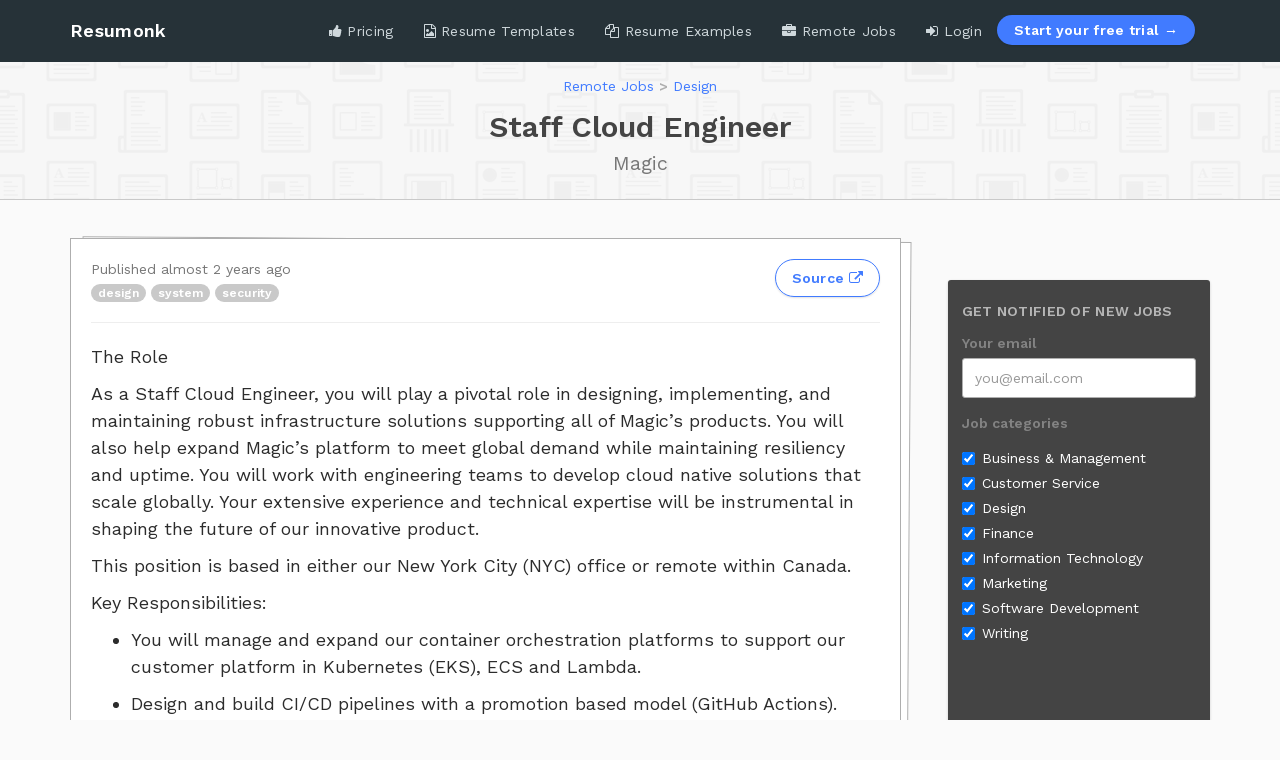

--- FILE ---
content_type: text/html; charset=utf-8
request_url: https://www.resumonk.com/remote-jobs/staff-cloud-engineer-magic-33920
body_size: 10822
content:
<!DOCTYPE html>
<html lang="en">
<head>

  <link rel="preconnect" href="https://fonts.googleapis.com">
  <link rel="preconnect" href="https://fonts.gstatic.com" crossorigin>
  <link href="https://fonts.googleapis.com/css2?family=Work+Sans:wght@400;600&display=fallback" rel="stylesheet">

  <meta charset="utf-8">

  <meta charset="utf-8">
<title>Remote Job - Staff Cloud Engineer at Magic</title>
<meta name="description" content="Check out this remote job opening - Staff Cloud Engineer at Magic. Over 111 remote Design jobs listed on Resumonk">
<meta name="robots" content="noindex, nofollow">
<meta property="og:title" content="Remote Job - Staff Cloud Engineer at Magic">
<meta property="og:type" content="website">
<meta property="og:url" content="https://www.resumonk.com/remote-jobs/staff-cloud-engineer-magic-33920">
<meta property="og:image" content="https://www.resumonk.com/assets/resumonk-fb-og.jpg">
<meta property="og:description" content="Check out this remote job opening - Staff Cloud Engineer at Magic. Over 111 remote Design jobs listed on Resumonk">
<meta property="og:site_name" content="Resumonk">
<meta property="og:fb:admins" content="347444978643522">
<meta property="og:twitter:card" content="summary">
<meta property="og:twitter:site" content="@resumonk">
<meta property="og:twitter:url" content="https://www.resumonk.com/remote-jobs/staff-cloud-engineer-magic-33920">
<meta property="og:twitter:description" content="Check out this remote job opening - Staff Cloud Engineer at Magic. Over 111 remote Design jobs listed on Resumonk">
<meta property="og:twitter:creator" content="@resumonk">
<meta property="og:twitter:image" content="https://www.resumonk.com/assets/resumonk-avatar.jpg">
<meta name="author" content="https://plus.google.com/107558249436064765427/posts">
<meta name="publisher" content="https://plus.google.com/+Resumonk">

  <meta name="viewport" content="width=device-width, initial-scale=1.0" />
  <meta name="msvalidate.01" content="E7E088CCF389799CDEEDE1F0441C03D5" />
  <meta name="google-site-verification" content="n5VSmHhVxpabxxlVL8RftbLzy9WvtmLuqtd1l0Uv9Sc" />
  <link rel="dns-prefetch" href="//dy47auhrcaah2.cloudfront.net">

    <!-- FirstPromoter -->
<script>(function(w){w.fpr=w.fpr||function(){w.fpr.q = w.fpr.q||[];w.fpr.q[arguments[0]=='set'?'unshift':'push'](arguments);};})(window);
fpr("init", {cid:"9oymdhah"});
fpr("click");
</script>
<script src="https://cdn.firstpromoter.com/fpr.js" async></script>


  <script src="https://cdn.paddle.com/paddle/v2/paddle.js"></script>
<script type="text/javascript">
  function getPaddleRedirectUrl() {
    const defaultUrl = 'https://www.resumonk.com/pay/checkout/payment_validation';
    const metaTag = document.querySelector('meta[name="paddle-redirect-url"]');

    if (metaTag && metaTag.content) {
        return metaTag.content;
    } else {
        return defaultUrl;
    }
  }

  Paddle.Environment.set('production');
  Paddle.Setup({
    token: 'live_c616dd57fb2094ff4bbe67c7de0',
    eventCallback: function(data) {
      // console.log(data)
      if (data.name == "checkout.completed") {
        window.location.href = getPaddleRedirectUrl();
      } else if (data.name == "checkout.closed") {
        window.location.href = '/pricing';
      }
    },
    checkout: {
      settings: {
        displayMode: "overlay",
        theme: "light",
        locale: "en",
      }
    }
  });
</script>


  

  <link rel="stylesheet" media="screen" href="/assets/application-e43425b459b5a37d25665d2abefccffdac04d13c2ad01af3ca7bf734995ef38d.css" />
  <meta name="csrf-param" content="authenticity_token" />
<meta name="csrf-token" content="aGa7r2r4p2PzJdryFeFfIghPjSWUmfTvL1hFdU3IUXABno23oXN5rONwwMRTEiM9hKffxy7+8owsyOIu4pV8Ag==" />

  
  
    <script
  src="https://js.sentry-cdn.com/768e1ad495a97b3010cd3f4d2e164e7e.min.js"
  crossorigin="anonymous"
></script>

<script>
  Sentry.onLoad(function() {
    Sentry.init({
      integrations: [
        Sentry.replayIntegration(),
      ],
      replaysSessionSampleRate: 0.0,
      replaysOnErrorSampleRate: 1.0,
      environment: "production",
      allowUrls: [
        window.location.origin,
        ""
      ],
      denyUrls: [
        // Chrome extensions
        /extensions\//i,
        /^chrome:\/\//i,
        /posthog\.com/i
      ]
    });
  });
</script>

    
<script>
  !function(t,e){var o,n,p,r;e.__SV||(window.posthog=e,e._i=[],e.init=function(i,s,a){function g(t,e){var o=e.split(".");2==o.length&&(t=t[o[0]],e=o[1]),t[e]=function(){t.push([e].concat(Array.prototype.slice.call(arguments,0)))}}(p=t.createElement("script")).type="text/javascript",p.async=!0,p.src=s.api_host+"/static/array.js",(r=t.getElementsByTagName("script")[0]).parentNode.insertBefore(p,r);var u=e;for(void 0!==a?u=e[a]=[]:a="posthog",u.people=u.people||[],u.toString=function(t){var e="posthog";return"posthog"!==a&&(e+="."+a),t||(e+=" (stub)"),e},u.people.toString=function(){return u.toString(1)+".people (stub)"},o="capture identify alias people.set people.set_once set_config register register_once unregister opt_out_capturing has_opted_out_capturing opt_in_capturing reset isFeatureEnabled onFeatureFlags".split(" "),n=0;n<o.length;n++)g(u,o[n]);e._i.push([i,s,a])},e.__SV=1)}(document,window.posthog||[]);

  var posthogOptions = {api_host:'https://app.posthog.com', autocapture: false}
  if ('language' in navigator && navigator.language === 'en-IN') {
    posthogOptions['disable_session_recording'] = true;
  }
  
  
  posthog.init('phc_igelCuEyZDc5c0EuUjvgQk3R41IKoysujmQRR2LYkpf', posthogOptions);

</script>

    
  <script async src="https://www.googletagmanager.com/gtag/js?id=G-3FDWEFDYQH"></script>
  <script>
    window.dataLayer = window.dataLayer || [];
    function gtag(){dataLayer.push(arguments);}
    gtag('js', new Date());

    gtag('config', 'G-3FDWEFDYQH');
  </script>

    
  <script src="https://cdn.usefathom.com/script.js" data-site="SHQSVWMK" defer></script>


  <script src="/assets/application-5eaba81859f1d05c845ac0123fa5ab5bae892731d9162d8f162f5ca5ad7888a4.js"></script>

  

  <link rel="shortcut icon" type="image/x-icon" href="/assets/favicon-c4fae5927a71ec64022aeb833fd135bd7cbcde27949c2ab18e25b53cbc337fc2.png" />

  

</head>

<body class="remote_jobs-jobs show">

  
  

    <header class="navbar navbar-inverse normal" role="banner">
  <div class="container">
    <div class="navbar-header">
      <button class="navbar-toggle" type="button" data-toggle="collapse" data-target=".navbar-collapse" aria-label="Toggle navigation">
        <span class="icon-bar"></span>
        <span class="icon-bar"></span>
        <span class="icon-bar"></span>
      </button>

      <a class="navbar-brand" title="Resumonk - AI Resume Builder" href="/">
        Resumonk
</a>    </div>

    <nav class="collapse navbar-collapse">
        <ul class="nav navbar-nav navbar-right">

  <li class="">
    <a data-turbolinks="false" href="/pricing">
    <i class="fa fa-thumbs-up"></i>
    Pricing
</a>  </li>

  <li class="">
    <a title="Resume designs and templates" href="/resume-templates">
    <i class="fa fa-file-image-o"></i> Resume Templates
</a>  </li>

  <li class="">
    <a title="Resumes Examples" target="_self" href="/resume-examples">
    <i class="fa fa-copy"></i> Resume Examples
</a>  </li>

  <li class="">
    <a title="Remote Jobs" href="/remote-jobs">
    <i class="fa fa-briefcase"></i> Remote Jobs
</a>  </li>

  <li class="border-right ">
    <a href="/login">
    <i class="fa fa-sign-in"></i> Login
</a>  </li>

  <li class="navbar-form">
    <a class="btn btn-primary" href="/pricing">Start your free trial &rarr;</a>
  </li>


</ul>


    </nav>
  </div>
</header>


  <div class="flash-messages-container">
    
  </div>


  


<div class="page-header">
  <div class="container">
    <div class="row">
      <div class="col-md-12">
        <nav class="breadcrumbs">
          <a href="/remote-jobs" class="text-sm">Remote Jobs</a>
          <span class="divider">></span>
          <a href="/remote-design-jobs" class="text-sm">Design</a>
        </nav>

        <h1>
          Staff Cloud Engineer <br>
            <small>
              Magic
            </small>
        </h1>
      </div>
    </div>
  </div>
</div>


<div class="container" id="remote-jobs">
  <div class="row">

    <div class="col-md-9">

      <div class="job-item-full remoteok">

        <div class="job-item-header with-tags">
          <div class="row">
            <div class="col-md-7 col-sm-7">
              <p class="text-muted job-published-at">Published almost 2 years ago</p>
              <div class="tag-list">
    <span class="badge badge-light">design</span>
    <span class="badge badge-light">system</span>
    <span class="badge badge-light">security</span>
</div>

            </div>

            <div class="col-md-5 col-sm-5 text-right apply-btn-container">
                <a target="_blank" class="btn btn-bordered btn-primary" rel="nofollow noopener" href="https://remoteOK.com/remote-jobs/remote-staff-cloud-engineer-magic-708922">
                  Source <i class="fa fa-external-link"></i>
</a>            </div>
          </div>
        </div>


        <hr>

        <div class="job-description">
          
<p>The Role</p>

<p>As a Staff Cloud Engineer, you will play a pivotal role in designing, implementing, and maintaining robust infrastructure solutions supporting all of Magic’s products. You will also help expand Magic’s platform to meet global demand while maintaining resiliency and uptime. You will work with engineering teams to develop cloud native solutions that scale globally. Your extensive experience and technical expertise will be instrumental in shaping the future of our innovative product.</p>

<p>This position is based in either our New York City (NYC) office or remote within Canada.</p>

<p>Key Responsibilities:</p>

<ul>
  <li>
    <p>You will manage and expand our container orchestration platforms to support our customer platform in Kubernetes (EKS), ECS and Lambda.</p>
  </li>
  <li>
    <p>Design and build CI/CD pipelines with a promotion based model (GitHub Actions).</p>
  </li>
  <li>
    <p>Leverage your experience with infrastructure-as-code frameworks such as CDK, Terraform, and Pulumi to manage infrastructure with CI/CD.&nbsp;</p>
  </li>
  <li>
    <p>Architect and design with teams across the org to build robust and scalable API solutions in AWS that meet both current and future needs.</p>
  </li>
  <li>
    <p>Own the architecture and development of system components to improve monitoring, alerting and stability with compliance and security in mind (Datadog and Pagerduty).</p>
  </li>
  <li>
    <p>Utilize your expert knowledge of WAF and Zero-Trust solutions including AWS WAF and Cloudflare to keep our products safe and secure.</p>
  </li>
  <li>
    <p>Collaborate with security teams to implement and maintain robust security measures, including vulnerability assessments and risk management.</p>
  </li>
  <li>
    <p>Provide mentorship and guidance to junior DevOps team members, promoting best practices and knowledge sharing.</p>
  </li>
  <li>
    <p>Leverage performance and load test tooling to identify and address performance bottlenecks and optimize backend services for efficiency and speed.</p>
  </li>
  <li>
    <p>Participate in on-call rotation and incident response to ensure 24/7 system availability.</p>
  </li>
</ul>

<p>Qualifications:</p>

<ul>
  <li>
    <p>8+ years of Cloud Engineering experience (DevOps/SRE) designing production systems in public cloud environments (AWS [preferred], GCP, or Azure).&nbsp;</p>
  </li>
  <li>
    <p>Excellent Incident Management skills to navigate and lead incidents adeptly to ensure platform uptime.</p>
  </li>
  <li>
    <p>Strong experience with programming and scripting languages such as Python, Go, and TypeScript.</p>
  </li>
  <li>
    <p>Excellent problem-solving skills and the ability to work in a fast-paced startup environment.</p>
  </li>
</ul>

<p>Bonus Points:</p>

<ul>
  <li>
    <p>AWS Certified DevOps Engineer or related certifications.</p>
  </li>
  <li>
    <p>Experience managing Web3/Crypto infrastructure.</p>
  </li>
  <li>
    <p>Previous experience in a startup environment.</p>
  </li>
  <li>
    <p>Knowledge of microservices architecture and RESTful API design.</p>
  </li>
</ul>

<p>Benefits:</p>

<ul>
  <li>
    <p>Fully remote team and flexible working hours</p>
  </li>
  <li>
    <p>Competitive salary and stock options</p>
  </li>
  <li>
    <p>Unlimited paid time off</p>
  </li>
  <li>
    <p>Health, Vision, and Dental insurance</p>
  </li>
  <li>
    <p>401(k) program</p>
  </li>
  <li>
    <p>Top of the line equipment</p>
  </li>
  <li>
    <p>$300 monthly budget for home office needs and professional development</p>
  </li>
  <li>
    <p>Annual team meetups</p>
  </li>
</ul>

<p>Salary Range:&nbsp;</p>

<ul>
  <li>
    <p>Canada: $200K-$250K CAD</p>
  </li>
  <li>
    <p>New York City: $200K-$250K USD</p>
  </li>
</ul>

<p>&nbsp;</p>

<h1 id="salary-and-compensation">Salary and compensation</h1>

<p>No salary data published by company so we estimated salary based on similar jobs related to Design, DevOps, Cloud, API, Junior, Engineer and Backend jobs that are similar:</p>

<p>$70,000 — $100,000/year</p>

<h1 id="benefits">Benefits</h1>

<p>💰 401(k)</p>

<p>🌎 Distributed team</p>

<p>⏰ Async</p>

<p>🤓 Vision insurance</p>

<p>🦷 Dental insurance</p>

<p>🚑 Medical insurance</p>

<p>🏖 Unlimited vacation</p>

<p>🏖 Paid time off</p>

<p>📆 4 day workweek</p>

<p>💰 401k matching</p>

<p>🏔 Company retreats</p>

<p>🏬 Coworking budget</p>

<p>📚 Learning budget</p>

<p>💪 Free gym membership</p>

<p>🧘 Mental wellness budget</p>

<p>🖥 Home office budget</p>

<p>🥧 Pay in crypto</p>

<p>🥸 Pseudonymous</p>

<p>💰 Profit sharing</p>

<p>💰 Equity compensation</p>

<p>⬜️ No whiteboard interview</p>

<p>👀 No monitoring system</p>

<p>🚫 No politics at work</p>

<p>🎅 We hire old (and young)</p>

<p><strong>Location</strong></p>

<p>New York City, New York, United States</p>

        </div>

          <div class="job-apply-remote-ok">
            <a target="_blank" class="btn btn-primary" rel="nofollow noopener" href="https://remoteok.io/l/708922">
              Apply for this position <i class="fa fa-external-link"></i>
</a>          </div>
      </div>

    </div><!-- md-9-->

    <div class="sidebar col-md-3">
      <div class="widget apply-box">

      </div>
      <div class="widget">
  <div class="subscribe-widget widget-dark">
    <div class="subscribe-header">
      <h5>Get notified of new jobs</h5>
    </div>

    <div class="subscribe-content">
      <form class="new_job_email_subscriber" id="new_job_email_subscriber" action="/remote-jobs/email-subscription" accept-charset="UTF-8" method="post"><input name="utf8" type="hidden" value="&#x2713;" /><input type="hidden" name="authenticity_token" value="jawVr+bC16wasjuiXGBWmYnoHj2vLDAd2coVWFUDVKLkVCO3LUkJYwrnIZQakyqGBQBM3xVLNn7aWrID+l550A==" />
  

  <div class="form-group">
    <label for="email" class="text-muted">Your email</label>
    <input placeholder="you@email.com" class="form-control" required="required" type="email" name="job_email_subscriber[email]" id="job_email_subscriber_email" />
  </div>

  <div class="form-group">
    <label class="text-muted">Job categories</label>

      <div class="checkbox">
        <label class="checkbox-label">
          <input type="checkbox" checked name="job_email_subscriber[job_category_ids][]" value="11">
          Business &amp; Management
        </label>
      </div>
      <div class="checkbox">
        <label class="checkbox-label">
          <input type="checkbox" checked name="job_email_subscriber[job_category_ids][]" value="7">
          Customer Service
        </label>
      </div>
      <div class="checkbox">
        <label class="checkbox-label">
          <input type="checkbox" checked name="job_email_subscriber[job_category_ids][]" value="8">
          Design
        </label>
      </div>
      <div class="checkbox">
        <label class="checkbox-label">
          <input type="checkbox" checked name="job_email_subscriber[job_category_ids][]" value="14">
          Finance
        </label>
      </div>
      <div class="checkbox">
        <label class="checkbox-label">
          <input type="checkbox" checked name="job_email_subscriber[job_category_ids][]" value="9">
          Information Technology
        </label>
      </div>
      <div class="checkbox">
        <label class="checkbox-label">
          <input type="checkbox" checked name="job_email_subscriber[job_category_ids][]" value="6">
          Marketing
        </label>
      </div>
      <div class="checkbox">
        <label class="checkbox-label">
          <input type="checkbox" checked name="job_email_subscriber[job_category_ids][]" value="10">
          Software Development
        </label>
      </div>
      <div class="checkbox">
        <label class="checkbox-label">
          <input type="checkbox" checked name="job_email_subscriber[job_category_ids][]" value="12">
          Writing
        </label>
      </div>
  </div>

  <div class="form-group" style="transform: scale(.80) !important; transform-origin: left; !important">
    <script src="https://www.recaptcha.net/recaptcha/api.js" async defer ></script>
<div data-sitekey="6LdU5bgUAAAAAO3VQeLTuwQAO9558WsVK61DRbaf" class="g-recaptcha "></div>
          <noscript>
            <div>
              <div style="width: 302px; height: 422px; position: relative;">
                <div style="width: 302px; height: 422px; position: absolute;">
                  <iframe
                    src="https://www.recaptcha.net/recaptcha/api/fallback?k=6LdU5bgUAAAAAO3VQeLTuwQAO9558WsVK61DRbaf"
                    name="ReCAPTCHA"
                    style="width: 302px; height: 422px; border-style: none; border: 0; overflow: hidden;">
                  </iframe>
                </div>
              </div>
              <div style="width: 300px; height: 60px; border-style: none;
                bottom: 12px; left: 25px; margin: 0px; padding: 0px; right: 25px;
                background: #f9f9f9; border: 1px solid #c1c1c1; border-radius: 3px;">
                <textarea id="g-recaptcha-response" name="g-recaptcha-response"
                  class="g-recaptcha-response"
                  style="width: 250px; height: 40px; border: 1px solid #c1c1c1;
                  margin: 10px 25px; padding: 0px; resize: none;">
                </textarea>
              </div>
            </div>
          </noscript>

  </div>

  <div class="form-group submit">
    <button type="submit" class="btn btn-primary">Subscribe</button>
  </div>
</form>
    </div>
  </div><!--  subscribe widget -->
</div>

<div class="widget search-bar-container">
  <h5 class="sidebar-item-header">Search Remote Jobs</h5>

  <form method="get" action="https://www.google.com/search">
    <div class="input-group">
      <input type="hidden" name="sitesearch" value="www.resumonk.com/remote-jobs">
      <input name="q" class="form-control" placeholder="SEO, JS, Python" type="text">

      <span class="input-group-btn">
        <button class="btn btn-default btn-rect" type="submit">Search</button>
      </span>
    </div>
  </form>
</div>


<div class="widget remote-jobs-categories-list">
  <h5 class="sidebar-item-header">Filter Jobs by Category</h5>
  <ul class="category-list">
      <li>
        <a href="/remote-business-management-jobs">
          Business &amp; Management (10)
</a>      </li>
      <li>
        <a href="/remote-customer-service-jobs">
          Customer Service (32)
</a>      </li>
      <li>
        <a href="/remote-design-jobs">
          Design (111)
</a>      </li>
      <li>
        <a href="/remote-finance-jobs">
          Finance (5)
</a>      </li>
      <li>
        <a href="/remote-information-technology-jobs">
          Information Technology (15)
</a>      </li>
      <li>
        <a href="/remote-marketing-jobs">
          Marketing (147)
</a>      </li>
      <li>
        <a href="/remote-software-development-jobs">
          Software Development (71)
</a>      </li>
      <li>
        <a href="/remote-writing-jobs">
          Writing (19)
</a>      </li>
  </ul>
</div>

<div class='widget note qtip lifted js-sticky-scroll'>
  <div class='text'>
    <h4 class="text-center">
      Transform your resume with AI
    </h4>

    <img class="img-responsive" src="/assets/remote-jobs/sidebar-templates-f441c535d2ababd48bd43f03207116207d3bac6d8383309f5da836d68ebdc42f.png" alt="Sidebar templates" />

    <p class="text-center">
      Leverage AI rewrites and personalized suggestions to create a compelling resume
    </p>

    <br>

    <a class="btn btn-primary btn-block text-center" href="/pricing">Start your free trial now &rarr;</a>

  </div>
</div>

    </div><!-- sidebar -->

  </div>
</div>


  
  <div class="modal fade" id="signup-login-modal" tabindex="-1" role="dialog">
  <div class="modal-dialog" role="document">
    <div class="modal-content">
      
    <div class="modal-body">

      <div class="info">
        <h2 class="title">Create your Resumonk account</h2>
      </div>

      <div class="ai-free-trial-plan-info">
         <h2>Resumonk AI Plan Free Trial</h2>

         <div class="cards">
            <div class="card">
              <h6 class="card-subtitle">Trial Period</h6>
              <p class="lead"><span class="num">3</span> days</p>
            </div>

            <div class="card">
              <h6 class="card-subtitle">Trial Credits</h6>
              <p class="lead"><span class="num">50</span></p>
            </div>

            <div class="card">
              <h6 class="card-subtitle">Subscription</h6>
              <p class="lead"><span class="num plan-price"></span> <span class="plan-frequency"></span></p>
            </div>
        </div>
      </div>
      
      <h5 style="font-weight:500;color: #222"><strong>Create a New Resumonk Account or Access Your Existing One</strong></h5>

      <div class="social-logins">
        <a class="social-btn-google" href="/auth/google_oauth2">
          <div class="social-btn">
            <svg xmlns="http://www.w3.org/2000/svg" viewBox="0 0 64 64" width="26px" height="26px"><linearGradient id="95yY7w43Oj6n2vH63j6HJb" x1="29.401" x2="29.401" y1="4.064" y2="106.734" gradientTransform="matrix(1 0 0 -1 0 66)" gradientUnits="userSpaceOnUse"><stop offset="0" stop-color="#ff5840"></stop><stop offset=".007" stop-color="#ff5840"></stop><stop offset=".989" stop-color="#fa528c"></stop><stop offset="1" stop-color="#fa528c"></stop></linearGradient><path fill="url(#95yY7w43Oj6n2vH63j6HJb)" d="M47.46,15.5l-1.37,1.48c-1.34,1.44-3.5,1.67-5.15,0.6c-2.71-1.75-6.43-3.13-11-2.37	c-4.94,0.83-9.17,3.85-11.64, 7.97l-8.03-6.08C14.99,9.82,23.2,5,32.5,5c5,0,9.94,1.56,14.27,4.46	C48.81,10.83,49.13,13.71,47.46,15.5z"></path><linearGradient id="95yY7w43Oj6n2vH63j6HJc" x1="12.148" x2="12.148" y1=".872" y2="47.812" gradientTransform="matrix(1 0 0 -1 0 66)" gradientUnits="userSpaceOnUse"><stop offset="0" stop-color="#feaa53"></stop><stop offset=".612" stop-color="#ffcd49"></stop><stop offset="1" stop-color="#ffde44"></stop></linearGradient><path fill="url(#95yY7w43Oj6n2vH63j6HJc)" d="M16.01,30.91c-0.09,2.47,0.37,4.83,1.27,6.96l-8.21,6.05c-1.35-2.51-2.3-5.28-2.75-8.22	c-1.06-6.88,0.54-13.38, 3.95-18.6l8.03,6.08C16.93,25.47,16.1,28.11,16.01,30.91z"></path><linearGradient id="95yY7w43Oj6n2vH63j6HJd" x1="29.76" x2="29.76" y1="32.149" y2="-6.939" gradientTransform="matrix(1 0 0 -1 0 66)" gradientUnits="userSpaceOnUse"><stop offset="0" stop-color="#42d778"></stop><stop offset=".428" stop-color="#3dca76"></stop><stop offset="1" stop-color="#34b171"></stop></linearGradient><path fill="url(#95yY7w43Oj6n2vH63j6HJd)" d="M50.45,51.28c-4.55,4.07-10.61,6.57-17.36,6.71C22.91,58.2,13.66,52.53,9.07,43.92l8.21-6.05	C19.78,43.81, 25.67,48,32.5,48c3.94,0,7.52-1.28,10.33-3.44L50.45,51.28z"></path><linearGradient id="95yY7w43Oj6n2vH63j6HJe" x1="46" x2="46" y1="3.638" y2="35.593" gradientTransform="matrix(1 0 0 -1 0 66)" gradientUnits="userSpaceOnUse"><stop offset="0" stop-color="#155cde"></stop><stop offset=".278" stop-color="#1f7fe5"></stop><stop offset=".569" stop-color="#279ceb"></stop><stop offset=".82" stop-color="#2cafef"></stop><stop offset="1" stop-color="#2eb5f0"></stop></linearGradient><path fill="url(#95yY7w43Oj6n2vH63j6HJe)" d="M59,31.97c0.01,7.73-3.26,14.58-8.55,19.31l-7.62-6.72c2.1-1.61,3.77-3.71,4.84-6.15 c0.29-0.66-0.2-1.41-0.92-1.41H37c-2.21,0-4-1.79-4-4v-2c0-2.21,1.79-4,4-4h17C56.75,27,59,29.22,59,31.97z"></path></svg>

            Continue with Google
          </div>
</a>
        <a class="social-btn-linkedin" href="/auth/linkedin">
          <div class="social-btn social-btn-linkedin">
            <svg xmlns="http://www.w3.org/2000/svg" width="26px" height="26px" viewBox="0 0 430.117 430.117"><g><path d="M430.117,261.543V420.56h-92.188V272.193c0-37.271-13.334-62.707-46.703-62.707   c-25.473,0-40.632,17.142-47.301,33.724c-2.432,5.928-3.058,14.179-3.058,22.477V420.56h-92.219c0,0,1.242-251.285,0-277.32h92.21   v39.309c-0.187,0.294-0.43,0.611-0.606,0.896h0.606v-0.896c12.251-18.869,34.13-45.824,83.102-45.824   C384.633,136.724,430.117,176.361,430.117,261.543z M52.183,9.558C20.635,9.558,0,30.251,0,57.463   c0,26.619,20.038,47.94,50.959,47.94h0.616c32.159,0,52.159-21.317,52.159-47.94C103.128,30.251,83.734,9.558,52.183,9.558z    M5.477,420.56h92.184v-277.32H5.477V420.56z" fill="#FFFFFF"></path></g></svg>

            Continue with Linkedin
          </div>
</a>

        <a class="social-btn-facebook" href="/auth/facebook">
          <div class="social-btn social-btn-facebook">
            <svg xmlns="http://www.w3.org/2000/svg" width="26px" height="26px" viewBox="0 0 90 90"><g><path d="M90,15.001C90,7.119,82.884,0,75,0H15C7.116,0,0,7.119,0,15.001v59.998   C0,82.881,7.116,90,15.001,90H45V56H34V41h11v-5.844C45,25.077,52.568,16,61.875,16H74v15H61.875C60.548,31,59,32.611,59,35.024V41   h15v15H59v34h16c7.884,0,15-7.119,15-15.001V15.001z" fill="#FFFFFF"></path></g></svg>

            Continue with Facebook
          </div>
</a>

      </div>

      <p class="email-login-message">
        Have a Resumonk account with email and password login?
        <button class="btn-link" data-toggle="collapse" data-target="#email-login" aria-expanded="false" aria-controls="email-login">Click here to login</button>
      </p>

      <div id="email-login" class="collapse">
        <form action="/sessions" accept-charset="UTF-8" method="post"><input name="utf8" type="hidden" value="&#x2713;" /><input type="hidden" name="authenticity_token" value="L3p/SbNodrXBVxof9p1r2uYsT2g8K8lvMvs9d8UA1BNGgklReOOoetECACmwbhfFasQdioZMzwwxa5osal35YQ==" />
          <div class="form-group">
            <label for="session_email">Email</label>
            <input class="expand form-control" placeholder="john@doe.com" type="text" name="session[email]" id="session_email" />
          </div>

          <div class="form-group">
            <label>
              Password
              <span>
                (<a tabindex="-1" href="/password_resets/new">Forgot password?</a>)
              </span>
            </label>

            <input class="expand form-control" placeholder="Secret password" id="login_password_field" type="password" name="session[password]" />
          </div>

          <div class="form-group action-container">
            <input type="submit" name="commit" value="Login" class="btn btn-primary btn-rounded-sm" />
          </div>
</form>      </div>
    </div>

    </div>
  </div>
</div>
  <style>
    #signup-login-modal .modal-body {
      padding: 30px;
    }

    #signup-login-modal .ai-free-trial-plan-info {
      display: none;
    }

    #signup-login-modal .info {
      margin-bottom: 30px;
      display: none;
    }

    #signup-login-modal.has-general-info .info {
      display: block;
    }

     #signup-login-modal.has-general-info .ai-free-trial-plan-info {
      display: none;
    }

    #signup-login-modal.has-ai-free-trial-plan-info .info {
      display: none;
    }

    #signup-login-modal.has-ai-free-trial-plan-info .ai-free-trial-plan-info {
      display: block;
    }

    #signup-login-modal .social-logins {
      margin-top: 20px;
      display: grid;
      justify-content: start;
      gap: 15px;
    }

    #signup-login-modal .social-logins a {
      text-decoration: none !important;
      transform: scale(1);
      transition: transform 0.2s ease-in-out;
    }

    #signup-login-modal .social-logins a:hover {
      transform: scale(1.05);
      transition: transform 0.2s ease-in-out;
    }

    #signup-login-modal .social-btn {
      display: flex;
      align-items: center;
      gap: 15px;
      padding: 5px 10px;
      border-radius: 5px;
      border: 1px solid #ccc;
      color: #333;
    }

    #signup-login-modal .social-btn-facebook {
      background-color: #3b5998;
      color: #fff;
      border-color: #3b5998;
    }

    #signup-login-modal .social-btn-linkedin {
      background-color: #0077b5;
      color: #fff;
      border-color: #0077b5;
    }

    #signup-login-modal .email-login-message {
      margin-top: 30px;
    }
    #signup-login-modal .email-login-message button {
      padding: 0;
    }


    #signup-login-modal .card {
      padding: 10px;
      padding-left: 20px;
      border: 1px solid #dedede;
      border-radius: 5px;
      /* box-shadow: 0 2px 2px rgba(0, 0, 0, 0.075); */
    }

    #signup-login-modal .card p {
      margin: 0;
    }

    #signup-login-modal .card-subtitle {
      color: #666;
      text-transform: uppercase;
    }

    #signup-login-modal .num {
      font-size: 30px;
      font-weight: 600;
      color: #333;
    }

    #signup-login-modal h2 {
      margin-top: 0;
      margin-bottom: 20px;
      color: #444050;
    }

    #signup-login-modal .cards {
      display: grid;
      grid-template-columns: 1fr 1fr 1fr;
      gap: 20px;
      margin-bottom: 40px;
    }

    #signup-login-modal .card .lead {
      color: #555;
    }

    #signup-login-modal .social-btn svg {
    }

    .linkedin-login-btn-first .social-btn-linkedin {
      order: 1;
    }

    .linkedin-login-btn-first .social-btn-google {
      order: 2;
    }
    .linkedin-login-btn-first .social-btn-facebook {
      order: 3;
    }

    @media screen and (max-width: 767px) {
      #signup-login-modal .social-logins {
        grid-template-columns: 1fr;
      }

      #signup-login-modal .social-btn {
        justify-content: center;
      }

      #signup-login-modal .cards {
        grid-template-columns: 1fr;
        gap: 10px;
      }
      #signup-login-modal .cards .card {
        display: grid;
        grid-template-columns: 2fr 1fr;
        gap: 10px;
        align-items: center;
      }

      #signup-login-modal .social-btn {
        display: grid;
        grid-template-columns: 1fr 4fr;
      }

      #signup-login-modal .social-btn svg {
        justify-self: flex-end;
      }
    }

  </style>



    <div class="large-footer">
  <div class="container">

    <div class="row">
      <div class="col-sm-2 menu">
        <h3 class="footer-heading">About</h3>

        <ul>
    <li class="footer_pro_link"> <a title="Pricing" href="/pricing">
        <i class="fa fa-thumbs-up"></i> Pricing
    </a> </li>

<li> <a title="Convert your full LinkedIn Profile to PDF resume" href="/resume-builder/help/import-from-linkedin" data-turbolinks="false">
            <i class="fa fa-linkedin"></i> LinkedIn to Resume
</a> </li>

<li class="footer_pro_link"> <a title="Articles" href="/articles" target="_self">
        <i class="fa fa-lightbulb-o"></i> Articles
    </a> </li>

<li> <a title="Resumonk Knowledge Base" href="/resume-builder/help">
            <i class="fa fa-lightbulb-o"></i> Knowledge Base
</a> </li>
 
    <li class="footer_pro_link"> <a title="Testimonials" href="/testimonials">
            <i class="fa fa-heart"></i> Reviews           
</a> </li>

    <li> <a title="Resume Templates" href="/resume-templates">
            <i class="fa fa-file-image-o"></i> Resume Templates
</a> </li>

<li> <a title="Cover Letter Templates" href="/cover-letter-templates">
            <i class="fa fa-copy"></i> Cover Letter Templates
</a> </li>
    
    <li> <a title="Photo CV Maker" href="/photo-cv-maker">
            <i class="fa fa-file-image-o"></i> Photo CV Maker
</a> </li> 

<li> <a title="Partner Program" href="/partner-program">
            <i class="fa fa-folder-open"></i> Partner Program
</a></li>    

    <li> <a title="Terms and Conditions" href="/toc">
            <i class="fa fa-files-o"></i> Terms &amp; Conditions
</a> </li>

    <li> <a title="Privacy and Refund Policy" href="/privacy-policy">
            <i class="fa fa-folder-open"></i> Privacy Policy
</a></li> 

 <li> <a title="Contact Support " href="/contact">
            <i class="fa fa-comments"></i> <strong>Contact</strong>
</a> </li>

 <li> <a title="Contact Support " href="/about-us">
            <i class="fa fa-user"></i> About Us
</a> </li>
    
</ul>
      </div>

      <div class="col-sm-4 menu">
        <h3 class="footer-heading">
          Popular Content
        </h3>

        <div class="article">
          <a href="/articles/ai-resume-builder-tutorial" target="_blank">
  <h4>Getting Started with Resumonk's AI Resume Builder: A Step-by-Step Tutorial</h4>
  <p>
    Learn how to use the new AI rewrite and suggestions features of the AI Resume Builder.
  </p>
</a>
<hr>

<a href="/articles/ai-resume-builder-dos-and-donts" target="_blank">
  <h4>Utilizing AI Resume Builders for Job Applications: Dos and Don'ts</h4>
  <p>
    Optimize your job applications with these dos and don'ts for AI Resume Builders.
  </p>
</a>
<hr>

<a href="/articles/employment-gaps-on-resume" target="_blank">
  <h4>How to Address Employment Gaps in Your Resume</h4>
  <p>
    Employment gaps aren’t career killers - unless you let them be. Discover how to position yours as a smart, strategic move.
  </p>
</a>
<hr>

<a href="https://www.resumonk.com/articles" target="_blank">
  View all articles  →
</a>
        </div>

      </div>

      <div class="col-sm-3 menu">
        <h3 class="footer-heading">Resources</h3>

        <div class="article">
          <h4>
            Resume Examples
          </h4>

          <ul>
            <li>
              <a href="/resume-examples/customer-service-executive-resume" target="_self">
               Customer Service Executive Resume Example
              </a>
            </li>

            <li>
              <a href="/resume-examples/ms-mis-applications-resume" target="_self">
               MS and MIS Applications Resume Example
              </a>
            </li>

            <li>
              <a href="/resume-examples/flight-attendant-resume" target="_self">
                Flight Attendant Resume Example
              </a>
            </li>


            <li>
              <a href="/resume-examples" target="_self">
                More Resume Examples →
              </a>
            </li>

            <li class="spacer"></li>

            <li>
              <a href="/resume-builder/resume-writing-tips/page-1">Resume Writing Tips →</a>
            </li>

            <li class="divider"></li>

            <li>
              <a href="/resume-builder/resume-keywords-and-action-verbs">500+ Resume Keywords →</a>
            </li>

            <li class="divider"></li>

            <li>
              <a href="/resume-builder/free-resume-writing-book">Download Free Resume Writing Book</a>
            </li>

          </ul>
        </div><!-- article -->

      </div>


      <div class="col-sm-3 menu">
        <h3 class="footer-heading">Remote Jobs</h3>

        <div class="article">
          <ul>
  <li><a href="/remote-jobs">Find Remote Jobs</a></li>

<li>
<a href="/remote-customer-service-jobs">
Customer Service Jobs
</a> </li>

<li>
<a href="/remote-design-jobs">
Design Jobs
</a> </li>

<li>
<a href="/remote-information-technology-jobs">
Information Technology Jobs
</a> </li>

<li>
<a href="/remote-marketing-jobs">
Marketing Jobs
</a> </li>

<li>
<a href="/remote-software-development-jobs">
Software Development Jobs
</a> </li>


</ul>
        </div><!-- article -->

      </div>

    </div>

  </div>
</div>


<div id="copyright-footer">
  <div class="container">
    <div class="row">
      <div class="col-md-6 text-left copyright">
        © 2026 White Indus Ventures Pte. Ltd.
      </div>

      <div class="col-md-6">
      </div>

    </div>


  </div>
</div>


  

  

</body>
</html>


--- FILE ---
content_type: text/css
request_url: https://www.resumonk.com/assets/application-e43425b459b5a37d25665d2abefccffdac04d13c2ad01af3ca7bf734995ef38d.css
body_size: 40221
content:
/*! normalize.css v3.0.3 | MIT License | github.com/necolas/normalize.css */html{font-family:sans-serif;-ms-text-size-adjust:100%;-webkit-text-size-adjust:100%}body{margin:0}article,aside,details,figcaption,figure,footer,header,hgroup,main,menu,nav,section,summary{display:block}audio,canvas,progress,video{display:inline-block;vertical-align:baseline}audio:not([controls]){display:none;height:0}[hidden],template{display:none}a{background-color:transparent}a:active,a:hover{outline:0}abbr[title]{border-bottom:1px dotted}b,strong{font-weight:bold}dfn{font-style:italic}h1{font-size:2em;margin:0.67em 0}mark{background:#ff0;color:#000}small{font-size:80%}sub,sup{font-size:75%;line-height:0;position:relative;vertical-align:baseline}sup{top:-0.5em}sub{bottom:-0.25em}img{border:0}svg:not(:root){overflow:hidden}figure{margin:1em 40px}hr{-webkit-box-sizing:content-box;-moz-box-sizing:content-box;box-sizing:content-box;height:0}pre{overflow:auto}code,kbd,pre,samp{font-family:monospace, monospace;font-size:1em}button,input,optgroup,select,textarea{color:inherit;font:inherit;margin:0}button{overflow:visible}button,select{text-transform:none}button,html input[type="button"],input[type="reset"],input[type="submit"]{-webkit-appearance:button;cursor:pointer}button[disabled],html input[disabled]{cursor:default}button::-moz-focus-inner,input::-moz-focus-inner{border:0;padding:0}input{line-height:normal}input[type="checkbox"],input[type="radio"]{-webkit-box-sizing:border-box;-moz-box-sizing:border-box;box-sizing:border-box;padding:0}input[type="number"]::-webkit-inner-spin-button,input[type="number"]::-webkit-outer-spin-button{height:auto}input[type="search"]{-webkit-appearance:textfield;-webkit-box-sizing:content-box;-moz-box-sizing:content-box;box-sizing:content-box}input[type="search"]::-webkit-search-cancel-button,input[type="search"]::-webkit-search-decoration{-webkit-appearance:none}fieldset{border:1px solid #c0c0c0;margin:0 2px;padding:0.35em 0.625em 0.75em}legend{border:0;padding:0}textarea{overflow:auto}optgroup{font-weight:bold}table{border-collapse:collapse;border-spacing:0}td,th{padding:0}/*! Source: https://github.com/h5bp/html5-boilerplate/blob/master/src/css/main.css */@media print{*,*:before,*:after{background:transparent !important;color:#000 !important;-webkit-box-shadow:none !important;box-shadow:none !important;text-shadow:none !important}a,a:visited{text-decoration:underline}a[href]:after{content:" (" attr(href) ")"}abbr[title]:after{content:" (" attr(title) ")"}a[href^="#"]:after,a[href^="javascript:"]:after{content:""}pre,blockquote{border:1px solid #999;page-break-inside:avoid}thead{display:table-header-group}tr,img{page-break-inside:avoid}img{max-width:100% !important}p,h2,h3{orphans:3;widows:3}h2,h3{page-break-after:avoid}.navbar{display:none}.btn>.caret,.dropup>.btn>.caret{border-top-color:#000 !important}.label{border:1px solid #000}.table{border-collapse:collapse !important}.table td,.table th{background-color:#fff !important}.table-bordered th,.table-bordered td{border:1px solid #ddd !important}}*{-webkit-box-sizing:border-box;-moz-box-sizing:border-box;box-sizing:border-box}*:before,*:after{-webkit-box-sizing:border-box;-moz-box-sizing:border-box;box-sizing:border-box}html{font-size:10px;-webkit-tap-highlight-color:transparent}body{font-family:"Work Sans", "Helvetica Neue", Helvetica, Arial, sans-serif;font-size:14px;line-height:1.428571429;color:#444;background-color:#FAFAFA}input,button,select,textarea{font-family:inherit;font-size:inherit;line-height:inherit}a{color:#417BFF;text-decoration:none}a:hover,a:focus{color:#004af4;text-decoration:underline}a:focus{outline:5px auto -webkit-focus-ring-color;outline-offset:-2px}figure{margin:0}img{vertical-align:middle}.img-responsive{display:block;max-width:100%;height:auto}.img-rounded{border-radius:4px}.img-thumbnail{padding:4px;line-height:1.428571429;background-color:#fff;border:1px solid #ddd;border-radius:4px;-webkit-transition:all 0.2s ease-in-out;-o-transition:all 0.2s ease-in-out;transition:all 0.2s ease-in-out;display:inline-block;max-width:100%;height:auto}.img-circle{border-radius:50%}hr{margin-top:20px;margin-bottom:20px;border:0;border-top:1px solid #eeeeee}.sr-only{position:absolute;width:1px;height:1px;margin:-1px;padding:0;overflow:hidden;clip:rect(0, 0, 0, 0);border:0}.sr-only-focusable:active,.sr-only-focusable:focus{position:static;width:auto;height:auto;margin:0;overflow:visible;clip:auto}[role="button"]{cursor:pointer}h1,h2,h3,h4,h5,h6,.h1,.h2,.h3,.h4,.h5,.h6{font-family:inherit;font-weight:600;line-height:1.1;color:inherit}h1 small,h1 .small,h2 small,h2 .small,h3 small,h3 .small,h4 small,h4 .small,h5 small,h5 .small,h6 small,h6 .small,.h1 small,.h1 .small,.h2 small,.h2 .small,.h3 small,.h3 .small,.h4 small,.h4 .small,.h5 small,.h5 .small,.h6 small,.h6 .small{font-weight:normal;line-height:1;color:#777777}h1,.h1,h2,.h2,h3,.h3{margin-top:20px;margin-bottom:10px}h1 small,h1 .small,.h1 small,.h1 .small,h2 small,h2 .small,.h2 small,.h2 .small,h3 small,h3 .small,.h3 small,.h3 .small{font-size:65%}h4,.h4,h5,.h5,h6,.h6{margin-top:10px;margin-bottom:10px}h4 small,h4 .small,.h4 small,.h4 .small,h5 small,h5 .small,.h5 small,.h5 .small,h6 small,h6 .small,.h6 small,.h6 .small{font-size:75%}h1,.h1{font-size:33px}h2,.h2{font-size:28px}h3,.h3{font-size:23px}h4,.h4{font-size:18px}h5,.h5{font-size:14px}h6,.h6{font-size:12px}p{margin:0 0 10px}.lead{margin-bottom:20px;font-size:16px;font-weight:300;line-height:1.4}@media (min-width: 768px){.lead{font-size:21px}}small,.small{font-size:85%}mark,.mark{background-color:#fcf8e3;padding:.2em}.text-left{text-align:left}.text-right{text-align:right}.text-center{text-align:center}.text-justify{text-align:justify}.text-nowrap{white-space:nowrap}.text-lowercase{text-transform:lowercase}.text-uppercase,.initialism{text-transform:uppercase}.text-capitalize{text-transform:capitalize}.text-muted{color:#777777}.text-primary{color:#417BFF}a.text-primary:hover,a.text-primary:focus{color:#0e58ff}.text-success{color:#3c763d}a.text-success:hover,a.text-success:focus{color:#2b542c}.text-info{color:#31708f}a.text-info:hover,a.text-info:focus{color:#245269}.text-warning{color:#8a6d3b}a.text-warning:hover,a.text-warning:focus{color:#66512c}.text-danger{color:#a94442}a.text-danger:hover,a.text-danger:focus{color:#843534}.bg-primary{color:#fff}.bg-primary{background-color:#417BFF}a.bg-primary:hover,a.bg-primary:focus{background-color:#0e58ff}.bg-success{background-color:#dff0d8}a.bg-success:hover,a.bg-success:focus{background-color:#c1e2b3}.bg-info{background-color:#d9edf7}a.bg-info:hover,a.bg-info:focus{background-color:#afd9ee}.bg-warning{background-color:#fcf8e3}a.bg-warning:hover,a.bg-warning:focus{background-color:#f7ecb5}.bg-danger{background-color:#f2dede}a.bg-danger:hover,a.bg-danger:focus{background-color:#e4b9b9}.page-header{padding-bottom:9px;margin:40px 0 20px;border-bottom:1px solid #eeeeee}ul,ol{margin-top:0;margin-bottom:10px}ul ul,ul ol,ol ul,ol ol{margin-bottom:0}.list-unstyled{padding-left:0;list-style:none}.list-inline{padding-left:0;list-style:none;margin-left:-5px}.list-inline>li{display:inline-block;padding-left:5px;padding-right:5px}dl{margin-top:0;margin-bottom:20px}dt,dd{line-height:1.428571429}dt{font-weight:bold}dd{margin-left:0}.dl-horizontal dd:before,.dl-horizontal dd:after{content:" ";display:table}.dl-horizontal dd:after{clear:both}@media (min-width: 768px){.dl-horizontal dt{float:left;width:160px;clear:left;text-align:right;overflow:hidden;text-overflow:ellipsis;white-space:nowrap}.dl-horizontal dd{margin-left:180px}}abbr[title],abbr[data-original-title]{cursor:help;border-bottom:1px dotted #777777}.initialism{font-size:90%}blockquote{padding:10px 20px;margin:0 0 20px;font-size:17.5px;border-left:5px solid #eeeeee}blockquote p:last-child,blockquote ul:last-child,blockquote ol:last-child{margin-bottom:0}blockquote footer,blockquote small,blockquote .small{display:block;font-size:80%;line-height:1.428571429;color:#777777}blockquote footer:before,blockquote small:before,blockquote .small:before{content:'\2014 \00A0'}.blockquote-reverse,blockquote.pull-right{padding-right:15px;padding-left:0;border-right:5px solid #eeeeee;border-left:0;text-align:right}.blockquote-reverse footer:before,.blockquote-reverse small:before,.blockquote-reverse .small:before,blockquote.pull-right footer:before,blockquote.pull-right small:before,blockquote.pull-right .small:before{content:''}.blockquote-reverse footer:after,.blockquote-reverse small:after,.blockquote-reverse .small:after,blockquote.pull-right footer:after,blockquote.pull-right small:after,blockquote.pull-right .small:after{content:'\00A0 \2014'}address{margin-bottom:20px;font-style:normal;line-height:1.428571429}.container{margin-right:auto;margin-left:auto;padding-left:15px;padding-right:15px}.container:before,.container:after{content:" ";display:table}.container:after{clear:both}@media (min-width: 768px){.container{width:750px}}@media (min-width: 992px){.container{width:970px}}@media (min-width: 1200px){.container{width:1170px}}.container-fluid{margin-right:auto;margin-left:auto;padding-left:15px;padding-right:15px}.container-fluid:before,.container-fluid:after{content:" ";display:table}.container-fluid:after{clear:both}.row{margin-left:-15px;margin-right:-15px}.row:before,.row:after{content:" ";display:table}.row:after{clear:both}.col-xs-1,.col-sm-1,.col-md-1,.col-lg-1,.col-xs-2,.col-sm-2,.col-md-2,.col-lg-2,.col-xs-3,.col-sm-3,.col-md-3,.col-lg-3,.col-xs-4,.col-sm-4,.col-md-4,.col-lg-4,.col-xs-5,.col-sm-5,.col-md-5,.col-lg-5,.col-xs-6,.col-sm-6,.col-md-6,.col-lg-6,.col-xs-7,.col-sm-7,.col-md-7,.col-lg-7,.col-xs-8,.col-sm-8,.col-md-8,.col-lg-8,.col-xs-9,.col-sm-9,.col-md-9,.col-lg-9,.col-xs-10,.col-sm-10,.col-md-10,.col-lg-10,.col-xs-11,.col-sm-11,.col-md-11,.col-lg-11,.col-xs-12,.col-sm-12,.col-md-12,.col-lg-12{position:relative;min-height:1px;padding-left:15px;padding-right:15px}.col-xs-1,.col-xs-2,.col-xs-3,.col-xs-4,.col-xs-5,.col-xs-6,.col-xs-7,.col-xs-8,.col-xs-9,.col-xs-10,.col-xs-11,.col-xs-12{float:left}.col-xs-1{width:8.3333333333%}.col-xs-2{width:16.6666666667%}.col-xs-3{width:25%}.col-xs-4{width:33.3333333333%}.col-xs-5{width:41.6666666667%}.col-xs-6{width:50%}.col-xs-7{width:58.3333333333%}.col-xs-8{width:66.6666666667%}.col-xs-9{width:75%}.col-xs-10{width:83.3333333333%}.col-xs-11{width:91.6666666667%}.col-xs-12{width:100%}.col-xs-pull-0{right:auto}.col-xs-pull-1{right:8.3333333333%}.col-xs-pull-2{right:16.6666666667%}.col-xs-pull-3{right:25%}.col-xs-pull-4{right:33.3333333333%}.col-xs-pull-5{right:41.6666666667%}.col-xs-pull-6{right:50%}.col-xs-pull-7{right:58.3333333333%}.col-xs-pull-8{right:66.6666666667%}.col-xs-pull-9{right:75%}.col-xs-pull-10{right:83.3333333333%}.col-xs-pull-11{right:91.6666666667%}.col-xs-pull-12{right:100%}.col-xs-push-0{left:auto}.col-xs-push-1{left:8.3333333333%}.col-xs-push-2{left:16.6666666667%}.col-xs-push-3{left:25%}.col-xs-push-4{left:33.3333333333%}.col-xs-push-5{left:41.6666666667%}.col-xs-push-6{left:50%}.col-xs-push-7{left:58.3333333333%}.col-xs-push-8{left:66.6666666667%}.col-xs-push-9{left:75%}.col-xs-push-10{left:83.3333333333%}.col-xs-push-11{left:91.6666666667%}.col-xs-push-12{left:100%}.col-xs-offset-0{margin-left:0%}.col-xs-offset-1{margin-left:8.3333333333%}.col-xs-offset-2{margin-left:16.6666666667%}.col-xs-offset-3{margin-left:25%}.col-xs-offset-4{margin-left:33.3333333333%}.col-xs-offset-5{margin-left:41.6666666667%}.col-xs-offset-6{margin-left:50%}.col-xs-offset-7{margin-left:58.3333333333%}.col-xs-offset-8{margin-left:66.6666666667%}.col-xs-offset-9{margin-left:75%}.col-xs-offset-10{margin-left:83.3333333333%}.col-xs-offset-11{margin-left:91.6666666667%}.col-xs-offset-12{margin-left:100%}@media (min-width: 768px){.col-sm-1,.col-sm-2,.col-sm-3,.col-sm-4,.col-sm-5,.col-sm-6,.col-sm-7,.col-sm-8,.col-sm-9,.col-sm-10,.col-sm-11,.col-sm-12{float:left}.col-sm-1{width:8.3333333333%}.col-sm-2{width:16.6666666667%}.col-sm-3{width:25%}.col-sm-4{width:33.3333333333%}.col-sm-5{width:41.6666666667%}.col-sm-6{width:50%}.col-sm-7{width:58.3333333333%}.col-sm-8{width:66.6666666667%}.col-sm-9{width:75%}.col-sm-10{width:83.3333333333%}.col-sm-11{width:91.6666666667%}.col-sm-12{width:100%}.col-sm-pull-0{right:auto}.col-sm-pull-1{right:8.3333333333%}.col-sm-pull-2{right:16.6666666667%}.col-sm-pull-3{right:25%}.col-sm-pull-4{right:33.3333333333%}.col-sm-pull-5{right:41.6666666667%}.col-sm-pull-6{right:50%}.col-sm-pull-7{right:58.3333333333%}.col-sm-pull-8{right:66.6666666667%}.col-sm-pull-9{right:75%}.col-sm-pull-10{right:83.3333333333%}.col-sm-pull-11{right:91.6666666667%}.col-sm-pull-12{right:100%}.col-sm-push-0{left:auto}.col-sm-push-1{left:8.3333333333%}.col-sm-push-2{left:16.6666666667%}.col-sm-push-3{left:25%}.col-sm-push-4{left:33.3333333333%}.col-sm-push-5{left:41.6666666667%}.col-sm-push-6{left:50%}.col-sm-push-7{left:58.3333333333%}.col-sm-push-8{left:66.6666666667%}.col-sm-push-9{left:75%}.col-sm-push-10{left:83.3333333333%}.col-sm-push-11{left:91.6666666667%}.col-sm-push-12{left:100%}.col-sm-offset-0{margin-left:0%}.col-sm-offset-1{margin-left:8.3333333333%}.col-sm-offset-2{margin-left:16.6666666667%}.col-sm-offset-3{margin-left:25%}.col-sm-offset-4{margin-left:33.3333333333%}.col-sm-offset-5{margin-left:41.6666666667%}.col-sm-offset-6{margin-left:50%}.col-sm-offset-7{margin-left:58.3333333333%}.col-sm-offset-8{margin-left:66.6666666667%}.col-sm-offset-9{margin-left:75%}.col-sm-offset-10{margin-left:83.3333333333%}.col-sm-offset-11{margin-left:91.6666666667%}.col-sm-offset-12{margin-left:100%}}@media (min-width: 992px){.col-md-1,.col-md-2,.col-md-3,.col-md-4,.col-md-5,.col-md-6,.col-md-7,.col-md-8,.col-md-9,.col-md-10,.col-md-11,.col-md-12{float:left}.col-md-1{width:8.3333333333%}.col-md-2{width:16.6666666667%}.col-md-3{width:25%}.col-md-4{width:33.3333333333%}.col-md-5{width:41.6666666667%}.col-md-6{width:50%}.col-md-7{width:58.3333333333%}.col-md-8{width:66.6666666667%}.col-md-9{width:75%}.col-md-10{width:83.3333333333%}.col-md-11{width:91.6666666667%}.col-md-12{width:100%}.col-md-pull-0{right:auto}.col-md-pull-1{right:8.3333333333%}.col-md-pull-2{right:16.6666666667%}.col-md-pull-3{right:25%}.col-md-pull-4{right:33.3333333333%}.col-md-pull-5{right:41.6666666667%}.col-md-pull-6{right:50%}.col-md-pull-7{right:58.3333333333%}.col-md-pull-8{right:66.6666666667%}.col-md-pull-9{right:75%}.col-md-pull-10{right:83.3333333333%}.col-md-pull-11{right:91.6666666667%}.col-md-pull-12{right:100%}.col-md-push-0{left:auto}.col-md-push-1{left:8.3333333333%}.col-md-push-2{left:16.6666666667%}.col-md-push-3{left:25%}.col-md-push-4{left:33.3333333333%}.col-md-push-5{left:41.6666666667%}.col-md-push-6{left:50%}.col-md-push-7{left:58.3333333333%}.col-md-push-8{left:66.6666666667%}.col-md-push-9{left:75%}.col-md-push-10{left:83.3333333333%}.col-md-push-11{left:91.6666666667%}.col-md-push-12{left:100%}.col-md-offset-0{margin-left:0%}.col-md-offset-1{margin-left:8.3333333333%}.col-md-offset-2{margin-left:16.6666666667%}.col-md-offset-3{margin-left:25%}.col-md-offset-4{margin-left:33.3333333333%}.col-md-offset-5{margin-left:41.6666666667%}.col-md-offset-6{margin-left:50%}.col-md-offset-7{margin-left:58.3333333333%}.col-md-offset-8{margin-left:66.6666666667%}.col-md-offset-9{margin-left:75%}.col-md-offset-10{margin-left:83.3333333333%}.col-md-offset-11{margin-left:91.6666666667%}.col-md-offset-12{margin-left:100%}}@media (min-width: 1200px){.col-lg-1,.col-lg-2,.col-lg-3,.col-lg-4,.col-lg-5,.col-lg-6,.col-lg-7,.col-lg-8,.col-lg-9,.col-lg-10,.col-lg-11,.col-lg-12{float:left}.col-lg-1{width:8.3333333333%}.col-lg-2{width:16.6666666667%}.col-lg-3{width:25%}.col-lg-4{width:33.3333333333%}.col-lg-5{width:41.6666666667%}.col-lg-6{width:50%}.col-lg-7{width:58.3333333333%}.col-lg-8{width:66.6666666667%}.col-lg-9{width:75%}.col-lg-10{width:83.3333333333%}.col-lg-11{width:91.6666666667%}.col-lg-12{width:100%}.col-lg-pull-0{right:auto}.col-lg-pull-1{right:8.3333333333%}.col-lg-pull-2{right:16.6666666667%}.col-lg-pull-3{right:25%}.col-lg-pull-4{right:33.3333333333%}.col-lg-pull-5{right:41.6666666667%}.col-lg-pull-6{right:50%}.col-lg-pull-7{right:58.3333333333%}.col-lg-pull-8{right:66.6666666667%}.col-lg-pull-9{right:75%}.col-lg-pull-10{right:83.3333333333%}.col-lg-pull-11{right:91.6666666667%}.col-lg-pull-12{right:100%}.col-lg-push-0{left:auto}.col-lg-push-1{left:8.3333333333%}.col-lg-push-2{left:16.6666666667%}.col-lg-push-3{left:25%}.col-lg-push-4{left:33.3333333333%}.col-lg-push-5{left:41.6666666667%}.col-lg-push-6{left:50%}.col-lg-push-7{left:58.3333333333%}.col-lg-push-8{left:66.6666666667%}.col-lg-push-9{left:75%}.col-lg-push-10{left:83.3333333333%}.col-lg-push-11{left:91.6666666667%}.col-lg-push-12{left:100%}.col-lg-offset-0{margin-left:0%}.col-lg-offset-1{margin-left:8.3333333333%}.col-lg-offset-2{margin-left:16.6666666667%}.col-lg-offset-3{margin-left:25%}.col-lg-offset-4{margin-left:33.3333333333%}.col-lg-offset-5{margin-left:41.6666666667%}.col-lg-offset-6{margin-left:50%}.col-lg-offset-7{margin-left:58.3333333333%}.col-lg-offset-8{margin-left:66.6666666667%}.col-lg-offset-9{margin-left:75%}.col-lg-offset-10{margin-left:83.3333333333%}.col-lg-offset-11{margin-left:91.6666666667%}.col-lg-offset-12{margin-left:100%}}table{background-color:transparent}caption{padding-top:8px;padding-bottom:8px;color:#777777;text-align:left}th{text-align:left}.table{width:100%;max-width:100%;margin-bottom:20px}.table>thead>tr>th,.table>thead>tr>td,.table>tbody>tr>th,.table>tbody>tr>td,.table>tfoot>tr>th,.table>tfoot>tr>td{padding:8px;line-height:1.428571429;vertical-align:top;border-top:1px solid #ddd}.table>thead>tr>th{vertical-align:bottom;border-bottom:2px solid #ddd}.table>caption+thead>tr:first-child>th,.table>caption+thead>tr:first-child>td,.table>colgroup+thead>tr:first-child>th,.table>colgroup+thead>tr:first-child>td,.table>thead:first-child>tr:first-child>th,.table>thead:first-child>tr:first-child>td{border-top:0}.table>tbody+tbody{border-top:2px solid #ddd}.table .table{background-color:#FAFAFA}.table-condensed>thead>tr>th,.table-condensed>thead>tr>td,.table-condensed>tbody>tr>th,.table-condensed>tbody>tr>td,.table-condensed>tfoot>tr>th,.table-condensed>tfoot>tr>td{padding:5px}.table-bordered{border:1px solid #ddd}.table-bordered>thead>tr>th,.table-bordered>thead>tr>td,.table-bordered>tbody>tr>th,.table-bordered>tbody>tr>td,.table-bordered>tfoot>tr>th,.table-bordered>tfoot>tr>td{border:1px solid #ddd}.table-bordered>thead>tr>th,.table-bordered>thead>tr>td{border-bottom-width:2px}.table-striped>tbody>tr:nth-of-type(odd){background-color:#f9f9f9}.table-hover>tbody>tr:hover{background-color:#f5f5f5}table col[class*="col-"]{position:static;float:none;display:table-column}table td[class*="col-"],table th[class*="col-"]{position:static;float:none;display:table-cell}.table>thead>tr>td.active,.table>thead>tr>th.active,.table>thead>tr.active>td,.table>thead>tr.active>th,.table>tbody>tr>td.active,.table>tbody>tr>th.active,.table>tbody>tr.active>td,.table>tbody>tr.active>th,.table>tfoot>tr>td.active,.table>tfoot>tr>th.active,.table>tfoot>tr.active>td,.table>tfoot>tr.active>th{background-color:#f5f5f5}.table-hover>tbody>tr>td.active:hover,.table-hover>tbody>tr>th.active:hover,.table-hover>tbody>tr.active:hover>td,.table-hover>tbody>tr:hover>.active,.table-hover>tbody>tr.active:hover>th{background-color:#e8e8e8}.table>thead>tr>td.success,.table>thead>tr>th.success,.table>thead>tr.success>td,.table>thead>tr.success>th,.table>tbody>tr>td.success,.table>tbody>tr>th.success,.table>tbody>tr.success>td,.table>tbody>tr.success>th,.table>tfoot>tr>td.success,.table>tfoot>tr>th.success,.table>tfoot>tr.success>td,.table>tfoot>tr.success>th{background-color:#dff0d8}.table-hover>tbody>tr>td.success:hover,.table-hover>tbody>tr>th.success:hover,.table-hover>tbody>tr.success:hover>td,.table-hover>tbody>tr:hover>.success,.table-hover>tbody>tr.success:hover>th{background-color:#d0e9c6}.table>thead>tr>td.info,.table>thead>tr>th.info,.table>thead>tr.info>td,.table>thead>tr.info>th,.table>tbody>tr>td.info,.table>tbody>tr>th.info,.table>tbody>tr.info>td,.table>tbody>tr.info>th,.table>tfoot>tr>td.info,.table>tfoot>tr>th.info,.table>tfoot>tr.info>td,.table>tfoot>tr.info>th{background-color:#d9edf7}.table-hover>tbody>tr>td.info:hover,.table-hover>tbody>tr>th.info:hover,.table-hover>tbody>tr.info:hover>td,.table-hover>tbody>tr:hover>.info,.table-hover>tbody>tr.info:hover>th{background-color:#c4e3f3}.table>thead>tr>td.warning,.table>thead>tr>th.warning,.table>thead>tr.warning>td,.table>thead>tr.warning>th,.table>tbody>tr>td.warning,.table>tbody>tr>th.warning,.table>tbody>tr.warning>td,.table>tbody>tr.warning>th,.table>tfoot>tr>td.warning,.table>tfoot>tr>th.warning,.table>tfoot>tr.warning>td,.table>tfoot>tr.warning>th{background-color:#fcf8e3}.table-hover>tbody>tr>td.warning:hover,.table-hover>tbody>tr>th.warning:hover,.table-hover>tbody>tr.warning:hover>td,.table-hover>tbody>tr:hover>.warning,.table-hover>tbody>tr.warning:hover>th{background-color:#faf2cc}.table>thead>tr>td.danger,.table>thead>tr>th.danger,.table>thead>tr.danger>td,.table>thead>tr.danger>th,.table>tbody>tr>td.danger,.table>tbody>tr>th.danger,.table>tbody>tr.danger>td,.table>tbody>tr.danger>th,.table>tfoot>tr>td.danger,.table>tfoot>tr>th.danger,.table>tfoot>tr.danger>td,.table>tfoot>tr.danger>th{background-color:#f2dede}.table-hover>tbody>tr>td.danger:hover,.table-hover>tbody>tr>th.danger:hover,.table-hover>tbody>tr.danger:hover>td,.table-hover>tbody>tr:hover>.danger,.table-hover>tbody>tr.danger:hover>th{background-color:#ebcccc}.table-responsive{overflow-x:auto;min-height:0.01%}@media screen and (max-width: 767px){.table-responsive{width:100%;margin-bottom:15px;overflow-y:hidden;-ms-overflow-style:-ms-autohiding-scrollbar;border:1px solid #ddd}.table-responsive>.table{margin-bottom:0}.table-responsive>.table>thead>tr>th,.table-responsive>.table>thead>tr>td,.table-responsive>.table>tbody>tr>th,.table-responsive>.table>tbody>tr>td,.table-responsive>.table>tfoot>tr>th,.table-responsive>.table>tfoot>tr>td{white-space:nowrap}.table-responsive>.table-bordered{border:0}.table-responsive>.table-bordered>thead>tr>th:first-child,.table-responsive>.table-bordered>thead>tr>td:first-child,.table-responsive>.table-bordered>tbody>tr>th:first-child,.table-responsive>.table-bordered>tbody>tr>td:first-child,.table-responsive>.table-bordered>tfoot>tr>th:first-child,.table-responsive>.table-bordered>tfoot>tr>td:first-child{border-left:0}.table-responsive>.table-bordered>thead>tr>th:last-child,.table-responsive>.table-bordered>thead>tr>td:last-child,.table-responsive>.table-bordered>tbody>tr>th:last-child,.table-responsive>.table-bordered>tbody>tr>td:last-child,.table-responsive>.table-bordered>tfoot>tr>th:last-child,.table-responsive>.table-bordered>tfoot>tr>td:last-child{border-right:0}.table-responsive>.table-bordered>tbody>tr:last-child>th,.table-responsive>.table-bordered>tbody>tr:last-child>td,.table-responsive>.table-bordered>tfoot>tr:last-child>th,.table-responsive>.table-bordered>tfoot>tr:last-child>td{border-bottom:0}}fieldset{padding:0;margin:0;border:0;min-width:0}legend{display:block;width:100%;padding:0;margin-bottom:20px;font-size:21px;line-height:inherit;color:#333333;border:0;border-bottom:1px solid #e5e5e5}label{display:inline-block;max-width:100%;margin-bottom:5px;font-weight:bold}input[type="search"]{-webkit-box-sizing:border-box;-moz-box-sizing:border-box;box-sizing:border-box}input[type="radio"],input[type="checkbox"]{margin:4px 0 0;margin-top:1px \9;line-height:normal}input[type="file"]{display:block}input[type="range"]{display:block;width:100%}select[multiple],select[size]{height:auto}input[type="file"]:focus,input[type="radio"]:focus,input[type="checkbox"]:focus{outline:5px auto -webkit-focus-ring-color;outline-offset:-2px}output{display:block;padding-top:7px;font-size:14px;line-height:1.428571429;color:#000}.form-control{display:block;width:100%;height:40px;padding:6px 12px;font-size:14px;line-height:1.428571429;color:#000;background-color:#fff;background-image:none;border:1px solid #AEAEAE;border-radius:3px;-webkit-box-shadow:inset 0 1px 1px rgba(0,0,0,0.075);box-shadow:inset 0 1px 1px rgba(0,0,0,0.075);-webkit-transition:border-color ease-in-out 0.15s, box-shadow ease-in-out 0.15s;-o-transition:border-color ease-in-out 0.15s, box-shadow ease-in-out 0.15s;-webkit-transition:border-color ease-in-out 0.15s, -webkit-box-shadow ease-in-out 0.15s;transition:border-color ease-in-out 0.15s, -webkit-box-shadow ease-in-out 0.15s;transition:border-color ease-in-out 0.15s, box-shadow ease-in-out 0.15s;transition:border-color ease-in-out 0.15s, box-shadow ease-in-out 0.15s, -webkit-box-shadow ease-in-out 0.15s}.form-control:focus{border-color:#417BFF;outline:0;-webkit-box-shadow:inset 0 1px 1px rgba(0,0,0,0.075),0 0 8px rgba(65,123,255,0.6);box-shadow:inset 0 1px 1px rgba(0,0,0,0.075),0 0 8px rgba(65,123,255,0.6)}.form-control::-moz-placeholder{color:#999;opacity:1}.form-control:-ms-input-placeholder{color:#999}.form-control::-webkit-input-placeholder{color:#999}.form-control::-ms-expand{border:0;background-color:transparent}.form-control[disabled],.form-control[readonly],fieldset[disabled] .form-control{background-color:#eeeeee;opacity:1}.form-control[disabled],fieldset[disabled] .form-control{cursor:not-allowed}textarea.form-control{height:auto}input[type="search"]{-webkit-appearance:none}@media screen and (-webkit-min-device-pixel-ratio: 0){input[type="date"].form-control,input[type="time"].form-control,input[type="datetime-local"].form-control,input[type="month"].form-control{line-height:40px}input[type="date"].input-sm,.input-group-sm>input[type="date"].form-control,.input-group-sm>input[type="date"].input-group-addon,.input-group-sm>.input-group-btn>input[type="date"].btn,.input-group-sm input[type="date"],input[type="time"].input-sm,.input-group-sm>input[type="time"].form-control,.input-group-sm>input[type="time"].input-group-addon,.input-group-sm>.input-group-btn>input[type="time"].btn,.input-group-sm input[type="time"],input[type="datetime-local"].input-sm,.input-group-sm>input[type="datetime-local"].form-control,.input-group-sm>input[type="datetime-local"].input-group-addon,.input-group-sm>.input-group-btn>input[type="datetime-local"].btn,.input-group-sm input[type="datetime-local"],input[type="month"].input-sm,.input-group-sm>input[type="month"].form-control,.input-group-sm>input[type="month"].input-group-addon,.input-group-sm>.input-group-btn>input[type="month"].btn,.input-group-sm input[type="month"]{line-height:30px}input[type="date"].input-lg,.input-group-lg>input[type="date"].form-control,.input-group-lg>input[type="date"].input-group-addon,.input-group-lg>.input-group-btn>input[type="date"].btn,.input-group-lg input[type="date"],input[type="time"].input-lg,.input-group-lg>input[type="time"].form-control,.input-group-lg>input[type="time"].input-group-addon,.input-group-lg>.input-group-btn>input[type="time"].btn,.input-group-lg input[type="time"],input[type="datetime-local"].input-lg,.input-group-lg>input[type="datetime-local"].form-control,.input-group-lg>input[type="datetime-local"].input-group-addon,.input-group-lg>.input-group-btn>input[type="datetime-local"].btn,.input-group-lg input[type="datetime-local"],input[type="month"].input-lg,.input-group-lg>input[type="month"].form-control,.input-group-lg>input[type="month"].input-group-addon,.input-group-lg>.input-group-btn>input[type="month"].btn,.input-group-lg input[type="month"]{line-height:54px}}.form-group{margin-bottom:15px}.radio,.checkbox{position:relative;display:block;margin-top:10px;margin-bottom:10px}.radio label,.checkbox label{min-height:20px;padding-left:20px;margin-bottom:0;font-weight:normal;cursor:pointer}.radio input[type="radio"],.radio-inline input[type="radio"],.checkbox input[type="checkbox"],.checkbox-inline input[type="checkbox"]{position:absolute;margin-left:-20px;margin-top:4px \9}.radio+.radio,.checkbox+.checkbox{margin-top:-5px}.radio-inline,.checkbox-inline{position:relative;display:inline-block;padding-left:20px;margin-bottom:0;vertical-align:middle;font-weight:normal;cursor:pointer}.radio-inline+.radio-inline,.checkbox-inline+.checkbox-inline{margin-top:0;margin-left:10px}input[type="radio"][disabled],input[type="radio"].disabled,fieldset[disabled] input[type="radio"],input[type="checkbox"][disabled],input[type="checkbox"].disabled,fieldset[disabled] input[type="checkbox"]{cursor:not-allowed}.radio-inline.disabled,fieldset[disabled] .radio-inline,.checkbox-inline.disabled,fieldset[disabled] .checkbox-inline{cursor:not-allowed}.radio.disabled label,fieldset[disabled] .radio label,.checkbox.disabled label,fieldset[disabled] .checkbox label{cursor:not-allowed}.form-control-static{padding-top:7px;padding-bottom:7px;margin-bottom:0;min-height:34px}.form-control-static.input-lg,.input-group-lg>.form-control-static.form-control,.input-group-lg>.form-control-static.input-group-addon,.input-group-lg>.input-group-btn>.form-control-static.btn,.form-control-static.input-sm,.input-group-sm>.form-control-static.form-control,.input-group-sm>.form-control-static.input-group-addon,.input-group-sm>.input-group-btn>.form-control-static.btn{padding-left:0;padding-right:0}.input-sm,.input-group-sm>.form-control,.input-group-sm>.input-group-addon,.input-group-sm>.input-group-btn>.btn{height:30px;padding:5px 10px;font-size:12px;line-height:1.5;border-radius:6px}select.input-sm,.input-group-sm>select.form-control,.input-group-sm>select.input-group-addon,.input-group-sm>.input-group-btn>select.btn{height:30px;line-height:30px}textarea.input-sm,.input-group-sm>textarea.form-control,.input-group-sm>textarea.input-group-addon,.input-group-sm>.input-group-btn>textarea.btn,select[multiple].input-sm,.input-group-sm>select[multiple].form-control,.input-group-sm>select[multiple].input-group-addon,.input-group-sm>.input-group-btn>select[multiple].btn{height:auto}.form-group-sm .form-control{height:30px;padding:5px 10px;font-size:12px;line-height:1.5;border-radius:6px}.form-group-sm select.form-control{height:30px;line-height:30px}.form-group-sm textarea.form-control,.form-group-sm select[multiple].form-control{height:auto}.form-group-sm .form-control-static{height:30px;min-height:32px;padding:6px 10px;font-size:12px;line-height:1.5}.input-lg,.input-group-lg>.form-control,.input-group-lg>.input-group-addon,.input-group-lg>.input-group-btn>.btn{height:54px;padding:10px 16px;font-size:18px;line-height:1.3333333;border-radius:4px}select.input-lg,.input-group-lg>select.form-control,.input-group-lg>select.input-group-addon,.input-group-lg>.input-group-btn>select.btn{height:54px;line-height:54px}textarea.input-lg,.input-group-lg>textarea.form-control,.input-group-lg>textarea.input-group-addon,.input-group-lg>.input-group-btn>textarea.btn,select[multiple].input-lg,.input-group-lg>select[multiple].form-control,.input-group-lg>select[multiple].input-group-addon,.input-group-lg>.input-group-btn>select[multiple].btn{height:auto}.form-group-lg .form-control{height:54px;padding:10px 16px;font-size:18px;line-height:1.3333333;border-radius:4px}.form-group-lg select.form-control{height:54px;line-height:54px}.form-group-lg textarea.form-control,.form-group-lg select[multiple].form-control{height:auto}.form-group-lg .form-control-static{height:54px;min-height:38px;padding:11px 16px;font-size:18px;line-height:1.3333333}.has-feedback{position:relative}.has-feedback .form-control{padding-right:50px}.form-control-feedback{position:absolute;top:0;right:0;z-index:2;display:block;width:40px;height:40px;line-height:40px;text-align:center;pointer-events:none}.input-lg+.form-control-feedback,.input-group-lg>.form-control+.form-control-feedback,.input-group-lg>.input-group-addon+.form-control-feedback,.input-group-lg>.input-group-btn>.btn+.form-control-feedback,.input-group-lg+.form-control-feedback,.form-group-lg .form-control+.form-control-feedback{width:54px;height:54px;line-height:54px}.input-sm+.form-control-feedback,.input-group-sm>.form-control+.form-control-feedback,.input-group-sm>.input-group-addon+.form-control-feedback,.input-group-sm>.input-group-btn>.btn+.form-control-feedback,.input-group-sm+.form-control-feedback,.form-group-sm .form-control+.form-control-feedback{width:30px;height:30px;line-height:30px}.has-success .help-block,.has-success .control-label,.has-success .radio,.has-success .checkbox,.has-success .radio-inline,.has-success .checkbox-inline,.has-success.radio label,.has-success.checkbox label,.has-success.radio-inline label,.has-success.checkbox-inline label{color:#3c763d}.has-success .form-control{border-color:#3c763d;-webkit-box-shadow:inset 0 1px 1px rgba(0,0,0,0.075);box-shadow:inset 0 1px 1px rgba(0,0,0,0.075)}.has-success .form-control:focus{border-color:#2b542c;-webkit-box-shadow:inset 0 1px 1px rgba(0,0,0,0.075),0 0 6px #67b168;box-shadow:inset 0 1px 1px rgba(0,0,0,0.075),0 0 6px #67b168}.has-success .input-group-addon{color:#3c763d;border-color:#3c763d;background-color:#dff0d8}.has-success .form-control-feedback{color:#3c763d}.has-warning .help-block,.has-warning .control-label,.has-warning .radio,.has-warning .checkbox,.has-warning .radio-inline,.has-warning .checkbox-inline,.has-warning.radio label,.has-warning.checkbox label,.has-warning.radio-inline label,.has-warning.checkbox-inline label{color:#8a6d3b}.has-warning .form-control{border-color:#8a6d3b;-webkit-box-shadow:inset 0 1px 1px rgba(0,0,0,0.075);box-shadow:inset 0 1px 1px rgba(0,0,0,0.075)}.has-warning .form-control:focus{border-color:#66512c;-webkit-box-shadow:inset 0 1px 1px rgba(0,0,0,0.075),0 0 6px #c0a16b;box-shadow:inset 0 1px 1px rgba(0,0,0,0.075),0 0 6px #c0a16b}.has-warning .input-group-addon{color:#8a6d3b;border-color:#8a6d3b;background-color:#fcf8e3}.has-warning .form-control-feedback{color:#8a6d3b}.has-error .help-block,.field_with_errors .help-block,.has-error .control-label,.field_with_errors .control-label,.has-error .radio,.field_with_errors .radio,.has-error .checkbox,.field_with_errors .checkbox,.has-error .radio-inline,.field_with_errors .radio-inline,.has-error .checkbox-inline,.field_with_errors .checkbox-inline,.has-error.radio label,.radio.field_with_errors label,.has-error.checkbox label,.checkbox.field_with_errors label,.has-error.radio-inline label,.radio-inline.field_with_errors label,.has-error.checkbox-inline label,.checkbox-inline.field_with_errors label{color:#a94442}.has-error .form-control,.field_with_errors .form-control{border-color:#a94442;-webkit-box-shadow:inset 0 1px 1px rgba(0,0,0,0.075);box-shadow:inset 0 1px 1px rgba(0,0,0,0.075)}.has-error .form-control:focus,.field_with_errors .form-control:focus{border-color:#843534;-webkit-box-shadow:inset 0 1px 1px rgba(0,0,0,0.075),0 0 6px #ce8483;box-shadow:inset 0 1px 1px rgba(0,0,0,0.075),0 0 6px #ce8483}.has-error .input-group-addon,.field_with_errors .input-group-addon{color:#a94442;border-color:#a94442;background-color:#f2dede}.has-error .form-control-feedback,.field_with_errors .form-control-feedback{color:#a94442}.has-feedback label ~ .form-control-feedback{top:25px}.has-feedback label.sr-only ~ .form-control-feedback{top:0}.help-block{display:block;margin-top:5px;margin-bottom:10px;color:#848484}@media (min-width: 768px){.form-inline .form-group{display:inline-block;margin-bottom:0;vertical-align:middle}.form-inline .form-control{display:inline-block;width:auto;vertical-align:middle}.form-inline .form-control-static{display:inline-block}.form-inline .input-group{display:inline-table;vertical-align:middle}.form-inline .input-group .input-group-addon,.form-inline .input-group .input-group-btn,.form-inline .input-group .form-control{width:auto}.form-inline .input-group>.form-control{width:100%}.form-inline .control-label{margin-bottom:0;vertical-align:middle}.form-inline .radio,.form-inline .checkbox{display:inline-block;margin-top:0;margin-bottom:0;vertical-align:middle}.form-inline .radio label,.form-inline .checkbox label{padding-left:0}.form-inline .radio input[type="radio"],.form-inline .checkbox input[type="checkbox"]{position:relative;margin-left:0}.form-inline .has-feedback .form-control-feedback{top:0}}.form-horizontal .radio,.form-horizontal .checkbox,.form-horizontal .radio-inline,.form-horizontal .checkbox-inline{margin-top:0;margin-bottom:0;padding-top:7px}.form-horizontal .radio,.form-horizontal .checkbox{min-height:27px}.form-horizontal .form-group{margin-left:-15px;margin-right:-15px}.form-horizontal .form-group:before,.form-horizontal .form-group:after{content:" ";display:table}.form-horizontal .form-group:after{clear:both}@media (min-width: 768px){.form-horizontal .control-label{text-align:right;margin-bottom:0;padding-top:7px}}.form-horizontal .has-feedback .form-control-feedback{right:15px}@media (min-width: 768px){.form-horizontal .form-group-lg .control-label{padding-top:11px;font-size:18px}}@media (min-width: 768px){.form-horizontal .form-group-sm .control-label{padding-top:6px;font-size:12px}}.btn{display:inline-block;margin-bottom:0;font-weight:600;text-align:center;vertical-align:middle;-ms-touch-action:manipulation;touch-action:manipulation;cursor:pointer;background-image:none;border:1px solid transparent;white-space:nowrap;padding:6px 12px;font-size:14px;line-height:1.428571429;border-radius:999px;-webkit-user-select:none;-moz-user-select:none;-ms-user-select:none;user-select:none}.btn:focus,.btn.focus,.btn:active:focus,.btn:active.focus,.btn.active:focus,.btn.active.focus{outline:5px auto -webkit-focus-ring-color;outline-offset:-2px}.btn:hover,.btn:focus,.btn.focus{color:#333;text-decoration:none}.btn:active,.btn.active{outline:0;background-image:none;-webkit-box-shadow:inset 0 3px 5px rgba(0,0,0,0.125);box-shadow:inset 0 3px 5px rgba(0,0,0,0.125)}.btn.disabled,.btn[disabled],fieldset[disabled] .btn{cursor:not-allowed;opacity:0.65;filter:alpha(opacity=65);-webkit-box-shadow:none;box-shadow:none}a.btn.disabled,fieldset[disabled] a.btn{pointer-events:none}.btn-default{color:#333;background-color:#fff;border-color:#ccc}.btn-default:focus,.btn-default.focus{color:#333;background-color:#e6e6e6;border-color:#8c8c8c}.btn-default:hover{color:#333;background-color:#e6e6e6;border-color:#adadad}.btn-default:active,.btn-default.active,.open>.btn-default.dropdown-toggle{color:#333;background-color:#e6e6e6;border-color:#adadad}.btn-default:active:hover,.btn-default:active:focus,.btn-default:active.focus,.btn-default.active:hover,.btn-default.active:focus,.btn-default.active.focus,.open>.btn-default.dropdown-toggle:hover,.open>.btn-default.dropdown-toggle:focus,.open>.btn-default.dropdown-toggle.focus{color:#333;background-color:#d4d4d4;border-color:#8c8c8c}.btn-default:active,.btn-default.active,.open>.btn-default.dropdown-toggle{background-image:none}.btn-default.disabled:hover,.btn-default.disabled:focus,.btn-default.disabled.focus,.btn-default[disabled]:hover,.btn-default[disabled]:focus,.btn-default[disabled].focus,fieldset[disabled] .btn-default:hover,fieldset[disabled] .btn-default:focus,fieldset[disabled] .btn-default.focus{background-color:#fff;border-color:#ccc}.btn-default .badge{color:#fff;background-color:#333}.btn-primary{color:#fff;background-color:#417BFF;border-color:transparent}.btn-primary:focus,.btn-primary.focus{color:#fff;background-color:#0e58ff;border-color:transparent}.btn-primary:hover{color:#fff;background-color:#0e58ff;border-color:transparent}.btn-primary:active,.btn-primary.active,.open>.btn-primary.dropdown-toggle{color:#fff;background-color:#0e58ff;border-color:transparent}.btn-primary:active:hover,.btn-primary:active:focus,.btn-primary:active.focus,.btn-primary.active:hover,.btn-primary.active:focus,.btn-primary.active.focus,.open>.btn-primary.dropdown-toggle:hover,.open>.btn-primary.dropdown-toggle:focus,.open>.btn-primary.dropdown-toggle.focus{color:#fff;background-color:#0047e9;border-color:transparent}.btn-primary:active,.btn-primary.active,.open>.btn-primary.dropdown-toggle{background-image:none}.btn-primary.disabled:hover,.btn-primary.disabled:focus,.btn-primary.disabled.focus,.btn-primary[disabled]:hover,.btn-primary[disabled]:focus,.btn-primary[disabled].focus,fieldset[disabled] .btn-primary:hover,fieldset[disabled] .btn-primary:focus,fieldset[disabled] .btn-primary.focus{background-color:#417BFF;border-color:transparent}.btn-primary .badge{color:#417BFF;background-color:#fff}.btn-success{color:#fff;background-color:#7fc35c;border-color:transparent}.btn-success:focus,.btn-success.focus{color:#fff;background-color:#65ad3f;border-color:transparent}.btn-success:hover{color:#fff;background-color:#65ad3f;border-color:transparent}.btn-success:active,.btn-success.active,.open>.btn-success.dropdown-toggle{color:#fff;background-color:#65ad3f;border-color:transparent}.btn-success:active:hover,.btn-success:active:focus,.btn-success:active.focus,.btn-success.active:hover,.btn-success.active:focus,.btn-success.active.focus,.open>.btn-success.dropdown-toggle:hover,.open>.btn-success.dropdown-toggle:focus,.open>.btn-success.dropdown-toggle.focus{color:#fff;background-color:#559236;border-color:transparent}.btn-success:active,.btn-success.active,.open>.btn-success.dropdown-toggle{background-image:none}.btn-success.disabled:hover,.btn-success.disabled:focus,.btn-success.disabled.focus,.btn-success[disabled]:hover,.btn-success[disabled]:focus,.btn-success[disabled].focus,fieldset[disabled] .btn-success:hover,fieldset[disabled] .btn-success:focus,fieldset[disabled] .btn-success.focus{background-color:#7fc35c;border-color:transparent}.btn-success .badge{color:#7fc35c;background-color:#fff}.btn-info{color:#fff;background-color:#5bc0de;border-color:#46b8da}.btn-info:focus,.btn-info.focus{color:#fff;background-color:#31b0d5;border-color:#1b6d85}.btn-info:hover{color:#fff;background-color:#31b0d5;border-color:#269abc}.btn-info:active,.btn-info.active,.open>.btn-info.dropdown-toggle{color:#fff;background-color:#31b0d5;border-color:#269abc}.btn-info:active:hover,.btn-info:active:focus,.btn-info:active.focus,.btn-info.active:hover,.btn-info.active:focus,.btn-info.active.focus,.open>.btn-info.dropdown-toggle:hover,.open>.btn-info.dropdown-toggle:focus,.open>.btn-info.dropdown-toggle.focus{color:#fff;background-color:#269abc;border-color:#1b6d85}.btn-info:active,.btn-info.active,.open>.btn-info.dropdown-toggle{background-image:none}.btn-info.disabled:hover,.btn-info.disabled:focus,.btn-info.disabled.focus,.btn-info[disabled]:hover,.btn-info[disabled]:focus,.btn-info[disabled].focus,fieldset[disabled] .btn-info:hover,fieldset[disabled] .btn-info:focus,fieldset[disabled] .btn-info.focus{background-color:#5bc0de;border-color:#46b8da}.btn-info .badge{color:#5bc0de;background-color:#fff}.btn-warning{color:#000;background-color:#FCDD00;border-color:transparent}.btn-warning:focus,.btn-warning.focus{color:#000;background-color:#c9b000;border-color:transparent}.btn-warning:hover{color:#000;background-color:#c9b000;border-color:transparent}.btn-warning:active,.btn-warning.active,.open>.btn-warning.dropdown-toggle{color:#000;background-color:#c9b000;border-color:transparent}.btn-warning:active:hover,.btn-warning:active:focus,.btn-warning:active.focus,.btn-warning.active:hover,.btn-warning.active:focus,.btn-warning.active.focus,.open>.btn-warning.dropdown-toggle:hover,.open>.btn-warning.dropdown-toggle:focus,.open>.btn-warning.dropdown-toggle.focus{color:#000;background-color:#a59100;border-color:transparent}.btn-warning:active,.btn-warning.active,.open>.btn-warning.dropdown-toggle{background-image:none}.btn-warning.disabled:hover,.btn-warning.disabled:focus,.btn-warning.disabled.focus,.btn-warning[disabled]:hover,.btn-warning[disabled]:focus,.btn-warning[disabled].focus,fieldset[disabled] .btn-warning:hover,fieldset[disabled] .btn-warning:focus,fieldset[disabled] .btn-warning.focus{background-color:#FCDD00;border-color:transparent}.btn-warning .badge{color:#FCDD00;background-color:#000}.btn-danger{color:#fff;background-color:#D0021B;border-color:transparent}.btn-danger:focus,.btn-danger.focus{color:#fff;background-color:#9d0214;border-color:transparent}.btn-danger:hover{color:#fff;background-color:#9d0214;border-color:transparent}.btn-danger:active,.btn-danger.active,.open>.btn-danger.dropdown-toggle{color:#fff;background-color:#9d0214;border-color:transparent}.btn-danger:active:hover,.btn-danger:active:focus,.btn-danger:active.focus,.btn-danger.active:hover,.btn-danger.active:focus,.btn-danger.active.focus,.open>.btn-danger.dropdown-toggle:hover,.open>.btn-danger.dropdown-toggle:focus,.open>.btn-danger.dropdown-toggle.focus{color:#fff;background-color:#7a0110;border-color:transparent}.btn-danger:active,.btn-danger.active,.open>.btn-danger.dropdown-toggle{background-image:none}.btn-danger.disabled:hover,.btn-danger.disabled:focus,.btn-danger.disabled.focus,.btn-danger[disabled]:hover,.btn-danger[disabled]:focus,.btn-danger[disabled].focus,fieldset[disabled] .btn-danger:hover,fieldset[disabled] .btn-danger:focus,fieldset[disabled] .btn-danger.focus{background-color:#D0021B;border-color:transparent}.btn-danger .badge{color:#D0021B;background-color:#fff}.btn-link{color:#417BFF;font-weight:normal;border-radius:0}.btn-link,.btn-link:active,.btn-link.active,.btn-link[disabled],fieldset[disabled] .btn-link{background-color:transparent;-webkit-box-shadow:none;box-shadow:none}.btn-link,.btn-link:hover,.btn-link:focus,.btn-link:active{border-color:transparent}.btn-link:hover,.btn-link:focus{color:#004af4;text-decoration:underline;background-color:transparent}.btn-link[disabled]:hover,.btn-link[disabled]:focus,fieldset[disabled] .btn-link:hover,fieldset[disabled] .btn-link:focus{color:#777777;text-decoration:none}.btn-lg,.btn-group-lg>.btn{padding:10px 16px;font-size:18px;line-height:1.3333333;border-radius:999px}.btn-sm,.btn-group-sm>.btn{padding:5px 10px;font-size:12px;line-height:1.5;border-radius:999px}.btn-xs,.btn-group-xs>.btn{padding:1px 5px;font-size:12px;line-height:1.5;border-radius:999px}.btn-block{display:block;width:100%}.btn-block+.btn-block{margin-top:5px}input[type="submit"].btn-block,input[type="reset"].btn-block,input[type="button"].btn-block{width:100%}.fade{opacity:0;-webkit-transition:opacity 0.15s linear;-o-transition:opacity 0.15s linear;transition:opacity 0.15s linear}.fade.in{opacity:1}.collapse{display:none}.collapse.in{display:block}tr.collapse.in{display:table-row}tbody.collapse.in{display:table-row-group}.collapsing{position:relative;height:0;overflow:hidden;-webkit-transition-property:height, visibility;-o-transition-property:height, visibility;transition-property:height, visibility;-webkit-transition-duration:0.35s;-o-transition-duration:0.35s;transition-duration:0.35s;-webkit-transition-timing-function:ease;-o-transition-timing-function:ease;transition-timing-function:ease}.caret{display:inline-block;width:0;height:0;margin-left:2px;vertical-align:middle;border-top:4px dashed;border-top:4px solid \9;border-right:4px solid transparent;border-left:4px solid transparent}.dropup,.dropdown{position:relative}.dropdown-toggle:focus{outline:0}.dropdown-menu{position:absolute;top:100%;left:0;z-index:1000;display:none;float:left;min-width:160px;padding:5px 0;margin:2px 0 0;list-style:none;font-size:14px;text-align:left;background-color:#fff;border:1px solid #ccc;border:1px solid rgba(0,0,0,0.15);border-radius:3px;-webkit-box-shadow:0 6px 12px rgba(0,0,0,0.175);box-shadow:0 6px 12px rgba(0,0,0,0.175);-webkit-background-clip:padding-box;background-clip:padding-box}.dropdown-menu.pull-right{right:0;left:auto}.dropdown-menu .divider{height:1px;margin:9px 0;overflow:hidden;background-color:#e5e5e5}.dropdown-menu>li>a{display:block;padding:3px 20px;clear:both;font-weight:normal;line-height:1.428571429;color:#333333;white-space:nowrap}.dropdown-menu>li>a:hover,.dropdown-menu>li>a:focus{text-decoration:none;color:#262626;background-color:#f5f5f5}.dropdown-menu>.active>a,.dropdown-menu>.active>a:hover,.dropdown-menu>.active>a:focus{color:#fff;text-decoration:none;outline:0;background-color:#337ab7}.dropdown-menu>.disabled>a,.dropdown-menu>.disabled>a:hover,.dropdown-menu>.disabled>a:focus{color:#777777}.dropdown-menu>.disabled>a:hover,.dropdown-menu>.disabled>a:focus{text-decoration:none;background-color:transparent;background-image:none;filter:progid:DXImageTransform.Microsoft.gradient(enabled = false);cursor:not-allowed}.open>.dropdown-menu{display:block}.open>a{outline:0}.dropdown-menu-right{left:auto;right:0}.dropdown-menu-left{left:0;right:auto}.dropdown-header{display:block;padding:3px 20px;font-size:12px;line-height:1.428571429;color:#777777;white-space:nowrap}.dropdown-backdrop{position:fixed;left:0;right:0;bottom:0;top:0;z-index:990}.pull-right>.dropdown-menu{right:0;left:auto}.dropup .caret,.navbar-fixed-bottom .dropdown .caret{border-top:0;border-bottom:4px dashed;border-bottom:4px solid \9;content:""}.dropup .dropdown-menu,.navbar-fixed-bottom .dropdown .dropdown-menu{top:auto;bottom:100%;margin-bottom:2px}@media (min-width: 1200px){.navbar-right .dropdown-menu{right:0;left:auto}.navbar-right .dropdown-menu-left{left:0;right:auto}}.btn-group,.btn-group-vertical{position:relative;display:inline-block;vertical-align:middle}.btn-group>.btn,.btn-group-vertical>.btn{position:relative;float:left}.btn-group>.btn:hover,.btn-group>.btn:focus,.btn-group>.btn:active,.btn-group>.btn.active,.btn-group-vertical>.btn:hover,.btn-group-vertical>.btn:focus,.btn-group-vertical>.btn:active,.btn-group-vertical>.btn.active{z-index:2}.btn-group .btn+.btn,.btn-group .btn+.btn-group,.btn-group .btn-group+.btn,.btn-group .btn-group+.btn-group{margin-left:-1px}.btn-toolbar{margin-left:-5px}.btn-toolbar:before,.btn-toolbar:after{content:" ";display:table}.btn-toolbar:after{clear:both}.btn-toolbar .btn,.btn-toolbar .btn-group,.btn-toolbar .input-group{float:left}.btn-toolbar>.btn,.btn-toolbar>.btn-group,.btn-toolbar>.input-group{margin-left:5px}.btn-group>.btn:not(:first-child):not(:last-child):not(.dropdown-toggle){border-radius:0}.btn-group>.btn:first-child{margin-left:0}.btn-group>.btn:first-child:not(:last-child):not(.dropdown-toggle){border-bottom-right-radius:0;border-top-right-radius:0}.btn-group>.btn:last-child:not(:first-child),.btn-group>.dropdown-toggle:not(:first-child){border-bottom-left-radius:0;border-top-left-radius:0}.btn-group>.btn-group{float:left}.btn-group>.btn-group:not(:first-child):not(:last-child)>.btn{border-radius:0}.btn-group>.btn-group:first-child:not(:last-child)>.btn:last-child,.btn-group>.btn-group:first-child:not(:last-child)>.dropdown-toggle{border-bottom-right-radius:0;border-top-right-radius:0}.btn-group>.btn-group:last-child:not(:first-child)>.btn:first-child{border-bottom-left-radius:0;border-top-left-radius:0}.btn-group .dropdown-toggle:active,.btn-group.open .dropdown-toggle{outline:0}.btn-group>.btn+.dropdown-toggle{padding-left:8px;padding-right:8px}.btn-group>.btn-lg+.dropdown-toggle,.btn-group-lg.btn-group>.btn+.dropdown-toggle{padding-left:12px;padding-right:12px}.btn-group.open .dropdown-toggle{-webkit-box-shadow:inset 0 3px 5px rgba(0,0,0,0.125);box-shadow:inset 0 3px 5px rgba(0,0,0,0.125)}.btn-group.open .dropdown-toggle.btn-link{-webkit-box-shadow:none;box-shadow:none}.btn .caret{margin-left:0}.btn-lg .caret,.btn-group-lg>.btn .caret{border-width:5px 5px 0;border-bottom-width:0}.dropup .btn-lg .caret,.dropup .btn-group-lg>.btn .caret{border-width:0 5px 5px}.btn-group-vertical>.btn,.btn-group-vertical>.btn-group,.btn-group-vertical>.btn-group>.btn{display:block;float:none;width:100%;max-width:100%}.btn-group-vertical>.btn-group:before,.btn-group-vertical>.btn-group:after{content:" ";display:table}.btn-group-vertical>.btn-group:after{clear:both}.btn-group-vertical>.btn-group>.btn{float:none}.btn-group-vertical>.btn+.btn,.btn-group-vertical>.btn+.btn-group,.btn-group-vertical>.btn-group+.btn,.btn-group-vertical>.btn-group+.btn-group{margin-top:-1px;margin-left:0}.btn-group-vertical>.btn:not(:first-child):not(:last-child){border-radius:0}.btn-group-vertical>.btn:first-child:not(:last-child){border-top-right-radius:999px;border-top-left-radius:999px;border-bottom-right-radius:0;border-bottom-left-radius:0}.btn-group-vertical>.btn:last-child:not(:first-child){border-top-right-radius:0;border-top-left-radius:0;border-bottom-right-radius:999px;border-bottom-left-radius:999px}.btn-group-vertical>.btn-group:not(:first-child):not(:last-child)>.btn{border-radius:0}.btn-group-vertical>.btn-group:first-child:not(:last-child)>.btn:last-child,.btn-group-vertical>.btn-group:first-child:not(:last-child)>.dropdown-toggle{border-bottom-right-radius:0;border-bottom-left-radius:0}.btn-group-vertical>.btn-group:last-child:not(:first-child)>.btn:first-child{border-top-right-radius:0;border-top-left-radius:0}.btn-group-justified{display:table;width:100%;table-layout:fixed;border-collapse:separate}.btn-group-justified>.btn,.btn-group-justified>.btn-group{float:none;display:table-cell;width:1%}.btn-group-justified>.btn-group .btn{width:100%}.btn-group-justified>.btn-group .dropdown-menu{left:auto}[data-toggle="buttons"]>.btn input[type="radio"],[data-toggle="buttons"]>.btn input[type="checkbox"],[data-toggle="buttons"]>.btn-group>.btn input[type="radio"],[data-toggle="buttons"]>.btn-group>.btn input[type="checkbox"]{position:absolute;clip:rect(0, 0, 0, 0);pointer-events:none}.input-group{position:relative;display:table;border-collapse:separate}.input-group[class*="col-"]{float:none;padding-left:0;padding-right:0}.input-group .form-control{position:relative;z-index:2;float:left;width:100%;margin-bottom:0}.input-group .form-control:focus{z-index:3}.input-group-addon,.input-group-btn,.input-group .form-control{display:table-cell}.input-group-addon:not(:first-child):not(:last-child),.input-group-btn:not(:first-child):not(:last-child),.input-group .form-control:not(:first-child):not(:last-child){border-radius:0}.input-group-addon,.input-group-btn{width:1%;white-space:nowrap;vertical-align:middle}.input-group-addon{padding:6px 12px;font-size:14px;font-weight:normal;line-height:1;color:#000;text-align:center;background-color:#eeeeee;border:1px solid #ccc;border-radius:3px}.input-group-addon.input-sm,.input-group-sm>.input-group-addon,.input-group-sm>.input-group-btn>.input-group-addon.btn{padding:5px 10px;font-size:12px;border-radius:6px}.input-group-addon.input-lg,.input-group-lg>.input-group-addon,.input-group-lg>.input-group-btn>.input-group-addon.btn{padding:10px 16px;font-size:18px;border-radius:4px}.input-group-addon input[type="radio"],.input-group-addon input[type="checkbox"]{margin-top:0}.input-group .form-control:first-child,.input-group-addon:first-child,.input-group-btn:first-child>.btn,.input-group-btn:first-child>.btn-group>.btn,.input-group-btn:first-child>.dropdown-toggle,.input-group-btn:last-child>.btn:not(:last-child):not(.dropdown-toggle),.input-group-btn:last-child>.btn-group:not(:last-child)>.btn{border-bottom-right-radius:0;border-top-right-radius:0}.input-group-addon:first-child{border-right:0}.input-group .form-control:last-child,.input-group-addon:last-child,.input-group-btn:last-child>.btn,.input-group-btn:last-child>.btn-group>.btn,.input-group-btn:last-child>.dropdown-toggle,.input-group-btn:first-child>.btn:not(:first-child),.input-group-btn:first-child>.btn-group:not(:first-child)>.btn{border-bottom-left-radius:0;border-top-left-radius:0}.input-group-addon:last-child{border-left:0}.input-group-btn{position:relative;font-size:0;white-space:nowrap}.input-group-btn>.btn{position:relative}.input-group-btn>.btn+.btn{margin-left:-1px}.input-group-btn>.btn:hover,.input-group-btn>.btn:focus,.input-group-btn>.btn:active{z-index:2}.input-group-btn:first-child>.btn,.input-group-btn:first-child>.btn-group{margin-right:-1px}.input-group-btn:last-child>.btn,.input-group-btn:last-child>.btn-group{z-index:2;margin-left:-1px}.nav{margin-bottom:0;padding-left:0;list-style:none}.nav:before,.nav:after{content:" ";display:table}.nav:after{clear:both}.nav>li{position:relative;display:block}.nav>li>a{position:relative;display:block;padding:10px 15px}.nav>li>a:hover,.nav>li>a:focus{text-decoration:none;background-color:#eeeeee}.nav>li.disabled>a{color:#777777}.nav>li.disabled>a:hover,.nav>li.disabled>a:focus{color:#777777;text-decoration:none;background-color:transparent;cursor:not-allowed}.nav .open>a,.nav .open>a:hover,.nav .open>a:focus{background-color:#eeeeee;border-color:#417BFF}.nav .nav-divider{height:1px;margin:9px 0;overflow:hidden;background-color:#e5e5e5}.nav>li>a>img{max-width:none}.nav-tabs{border-bottom:1px solid #ddd}.nav-tabs>li{float:left;margin-bottom:-1px}.nav-tabs>li>a{margin-right:2px;line-height:1.428571429;border:1px solid transparent;border-radius:3px 3px 0 0}.nav-tabs>li>a:hover{border-color:#eeeeee #eeeeee #ddd}.nav-tabs>li.active>a,.nav-tabs>li.active>a:hover,.nav-tabs>li.active>a:focus{color:#555555;background-color:#fff;border:1px solid #ddd;border-bottom-color:transparent;cursor:default}.nav-pills>li{float:left}.nav-pills>li>a{border-radius:4px}.nav-pills>li+li{margin-left:2px}.nav-pills>li.active>a,.nav-pills>li.active>a:hover,.nav-pills>li.active>a:focus{color:#fff;background-color:#337ab7}.nav-stacked>li{float:none}.nav-stacked>li+li{margin-top:2px;margin-left:0}.nav-justified,.nav-tabs.nav-justified{width:100%}.nav-justified>li,.nav-tabs.nav-justified>li{float:none}.nav-justified>li>a,.nav-tabs.nav-justified>li>a{text-align:center;margin-bottom:5px}.nav-justified>.dropdown .dropdown-menu{top:auto;left:auto}@media (min-width: 768px){.nav-justified>li,.nav-tabs.nav-justified>li{display:table-cell;width:1%}.nav-justified>li>a,.nav-tabs.nav-justified>li>a{margin-bottom:0}}.nav-tabs-justified,.nav-tabs.nav-justified{border-bottom:0}.nav-tabs-justified>li>a,.nav-tabs.nav-justified>li>a{margin-right:0;border-radius:3px}.nav-tabs-justified>.active>a,.nav-tabs.nav-justified>.active>a,.nav-tabs-justified>.active>a:hover,.nav-tabs.nav-justified>.active>a:hover,.nav-tabs-justified>.active>a:focus,.nav-tabs.nav-justified>.active>a:focus{border:1px solid #ddd}@media (min-width: 768px){.nav-tabs-justified>li>a,.nav-tabs.nav-justified>li>a{border-bottom:1px solid #ddd;border-radius:3px 3px 0 0}.nav-tabs-justified>.active>a,.nav-tabs.nav-justified>.active>a,.nav-tabs-justified>.active>a:hover,.nav-tabs.nav-justified>.active>a:hover,.nav-tabs-justified>.active>a:focus,.nav-tabs.nav-justified>.active>a:focus{border-bottom-color:#fff}}.tab-content>.tab-pane{display:none}.tab-content>.active{display:block}.nav-tabs .dropdown-menu{margin-top:-1px;border-top-right-radius:0;border-top-left-radius:0}.navbar{position:relative;min-height:60px;margin-bottom:20px;border:1px solid transparent}.navbar:before,.navbar:after{content:" ";display:table}.navbar:after{clear:both}@media (min-width: 1200px){.navbar{border-radius:3px}}.navbar-header:before,.navbar-header:after{content:" ";display:table}.navbar-header:after{clear:both}@media (min-width: 1200px){.navbar-header{float:left}}.navbar-collapse{overflow-x:visible;padding-right:15px;padding-left:15px;border-top:1px solid transparent;-webkit-box-shadow:inset 0 1px 0 rgba(255,255,255,0.1);box-shadow:inset 0 1px 0 rgba(255,255,255,0.1);-webkit-overflow-scrolling:touch}.navbar-collapse:before,.navbar-collapse:after{content:" ";display:table}.navbar-collapse:after{clear:both}.navbar-collapse.in{overflow-y:auto}@media (min-width: 1200px){.navbar-collapse{width:auto;border-top:0;-webkit-box-shadow:none;box-shadow:none}.navbar-collapse.collapse{display:block !important;height:auto !important;padding-bottom:0;overflow:visible !important}.navbar-collapse.in{overflow-y:visible}.navbar-fixed-top .navbar-collapse,.navbar-static-top .navbar-collapse,.navbar-fixed-bottom .navbar-collapse{padding-left:0;padding-right:0}}.navbar-fixed-top .navbar-collapse,.navbar-fixed-bottom .navbar-collapse{max-height:340px}@media (max-device-width: 480px) and (orientation: landscape){.navbar-fixed-top .navbar-collapse,.navbar-fixed-bottom .navbar-collapse{max-height:200px}}.container>.navbar-header,.container>.navbar-collapse,.container-fluid>.navbar-header,.container-fluid>.navbar-collapse{margin-right:-15px;margin-left:-15px}@media (min-width: 1200px){.container>.navbar-header,.container>.navbar-collapse,.container-fluid>.navbar-header,.container-fluid>.navbar-collapse{margin-right:0;margin-left:0}}.navbar-static-top{z-index:1000;border-width:0 0 1px}@media (min-width: 1200px){.navbar-static-top{border-radius:0}}.navbar-fixed-top,.navbar-fixed-bottom{position:fixed;right:0;left:0;z-index:1030}@media (min-width: 1200px){.navbar-fixed-top,.navbar-fixed-bottom{border-radius:0}}.navbar-fixed-top{top:0;border-width:0 0 1px}.navbar-fixed-bottom{bottom:0;margin-bottom:0;border-width:1px 0 0}.navbar-brand{float:left;padding:20px 15px;font-size:18px;line-height:20px;height:60px}.navbar-brand:hover,.navbar-brand:focus{text-decoration:none}.navbar-brand>img{display:block}@media (min-width: 1200px){.navbar>.container .navbar-brand,.navbar>.container-fluid .navbar-brand{margin-left:-15px}}.navbar-toggle{position:relative;float:right;margin-right:15px;padding:9px 10px;margin-top:13px;margin-bottom:13px;background-color:transparent;background-image:none;border:1px solid transparent;border-radius:3px}.navbar-toggle:focus{outline:0}.navbar-toggle .icon-bar{display:block;width:22px;height:2px;border-radius:1px}.navbar-toggle .icon-bar+.icon-bar{margin-top:4px}@media (min-width: 1200px){.navbar-toggle{display:none}}.navbar-nav{margin:10px -15px}.navbar-nav>li>a{padding-top:10px;padding-bottom:10px;line-height:20px}@media (max-width: 767px){.navbar-nav .open .dropdown-menu{position:static;float:none;width:auto;margin-top:0;background-color:transparent;border:0;-webkit-box-shadow:none;box-shadow:none}.navbar-nav .open .dropdown-menu>li>a,.navbar-nav .open .dropdown-menu .dropdown-header{padding:5px 15px 5px 25px}.navbar-nav .open .dropdown-menu>li>a{line-height:20px}.navbar-nav .open .dropdown-menu>li>a:hover,.navbar-nav .open .dropdown-menu>li>a:focus{background-image:none}}@media (min-width: 1200px){.navbar-nav{float:left;margin:0}.navbar-nav>li{float:left}.navbar-nav>li>a{padding-top:20px;padding-bottom:20px}}.navbar-form{margin-left:-15px;margin-right:-15px;padding:10px 15px;border-top:1px solid transparent;border-bottom:1px solid transparent;-webkit-box-shadow:inset 0 1px 0 rgba(255,255,255,0.1),0 1px 0 rgba(255,255,255,0.1);box-shadow:inset 0 1px 0 rgba(255,255,255,0.1),0 1px 0 rgba(255,255,255,0.1);margin-top:10px;margin-bottom:10px}@media (min-width: 768px){.navbar-form .form-group{display:inline-block;margin-bottom:0;vertical-align:middle}.navbar-form .form-control{display:inline-block;width:auto;vertical-align:middle}.navbar-form .form-control-static{display:inline-block}.navbar-form .input-group{display:inline-table;vertical-align:middle}.navbar-form .input-group .input-group-addon,.navbar-form .input-group .input-group-btn,.navbar-form .input-group .form-control{width:auto}.navbar-form .input-group>.form-control{width:100%}.navbar-form .control-label{margin-bottom:0;vertical-align:middle}.navbar-form .radio,.navbar-form .checkbox{display:inline-block;margin-top:0;margin-bottom:0;vertical-align:middle}.navbar-form .radio label,.navbar-form .checkbox label{padding-left:0}.navbar-form .radio input[type="radio"],.navbar-form .checkbox input[type="checkbox"]{position:relative;margin-left:0}.navbar-form .has-feedback .form-control-feedback{top:0}}@media (max-width: 767px){.navbar-form .form-group{margin-bottom:5px}.navbar-form .form-group:last-child{margin-bottom:0}}@media (min-width: 1200px){.navbar-form{width:auto;border:0;margin-left:0;margin-right:0;padding-top:0;padding-bottom:0;-webkit-box-shadow:none;box-shadow:none}}.navbar-nav>li>.dropdown-menu{margin-top:0;border-top-right-radius:0;border-top-left-radius:0}.navbar-fixed-bottom .navbar-nav>li>.dropdown-menu{margin-bottom:0;border-top-right-radius:3px;border-top-left-radius:3px;border-bottom-right-radius:0;border-bottom-left-radius:0}.navbar-btn{margin-top:10px;margin-bottom:10px}.navbar-btn.btn-sm,.btn-group-sm>.navbar-btn.btn{margin-top:15px;margin-bottom:15px}.navbar-btn.btn-xs,.btn-group-xs>.navbar-btn.btn{margin-top:19px;margin-bottom:19px}.navbar-text{margin-top:20px;margin-bottom:20px}@media (min-width: 1200px){.navbar-text{float:left;margin-left:15px;margin-right:15px}}@media (min-width: 1200px){.navbar-left{float:left !important}.navbar-right{float:right !important;margin-right:-15px}.navbar-right ~ .navbar-right{margin-right:0}}.navbar-default{background-color:#f8f8f8;border-color:#e7e7e7}.navbar-default .navbar-brand{color:#777}.navbar-default .navbar-brand:hover,.navbar-default .navbar-brand:focus{color:#5e5e5e;background-color:transparent}.navbar-default .navbar-text{color:#777}.navbar-default .navbar-nav>li>a{color:#777}.navbar-default .navbar-nav>li>a:hover,.navbar-default .navbar-nav>li>a:focus{color:#333;background-color:transparent}.navbar-default .navbar-nav>.active>a,.navbar-default .navbar-nav>.active>a:hover,.navbar-default .navbar-nav>.active>a:focus{color:#555;background-color:#e7e7e7}.navbar-default .navbar-nav>.disabled>a,.navbar-default .navbar-nav>.disabled>a:hover,.navbar-default .navbar-nav>.disabled>a:focus{color:#ccc;background-color:transparent}.navbar-default .navbar-toggle{border-color:#ddd}.navbar-default .navbar-toggle:hover,.navbar-default .navbar-toggle:focus{background-color:#ddd}.navbar-default .navbar-toggle .icon-bar{background-color:#888}.navbar-default .navbar-collapse,.navbar-default .navbar-form{border-color:#e7e7e7}.navbar-default .navbar-nav>.open>a,.navbar-default .navbar-nav>.open>a:hover,.navbar-default .navbar-nav>.open>a:focus{background-color:#e7e7e7;color:#555}@media (max-width: 767px){.navbar-default .navbar-nav .open .dropdown-menu>li>a{color:#777}.navbar-default .navbar-nav .open .dropdown-menu>li>a:hover,.navbar-default .navbar-nav .open .dropdown-menu>li>a:focus{color:#333;background-color:transparent}.navbar-default .navbar-nav .open .dropdown-menu>.active>a,.navbar-default .navbar-nav .open .dropdown-menu>.active>a:hover,.navbar-default .navbar-nav .open .dropdown-menu>.active>a:focus{color:#555;background-color:#e7e7e7}.navbar-default .navbar-nav .open .dropdown-menu>.disabled>a,.navbar-default .navbar-nav .open .dropdown-menu>.disabled>a:hover,.navbar-default .navbar-nav .open .dropdown-menu>.disabled>a:focus{color:#ccc;background-color:transparent}}.navbar-default .navbar-link{color:#777}.navbar-default .navbar-link:hover{color:#333}.navbar-default .btn-link{color:#777}.navbar-default .btn-link:hover,.navbar-default .btn-link:focus{color:#333}.navbar-default .btn-link[disabled]:hover,.navbar-default .btn-link[disabled]:focus,fieldset[disabled] .navbar-default .btn-link:hover,fieldset[disabled] .navbar-default .btn-link:focus{color:#ccc}.navbar-inverse{background-color:#263238;border-color:#11171a}.navbar-inverse .navbar-brand{color:#CFD8DC}.navbar-inverse .navbar-brand:hover,.navbar-inverse .navbar-brand:focus{color:#fff;background-color:transparent}.navbar-inverse .navbar-text{color:#F7F7F7}.navbar-inverse .navbar-nav>li>a{color:#CFD8DC}.navbar-inverse .navbar-nav>li>a:hover,.navbar-inverse .navbar-nav>li>a:focus{color:#fff;background-color:#1c2429}.navbar-inverse .navbar-nav>.active>a,.navbar-inverse .navbar-nav>.active>a:hover,.navbar-inverse .navbar-nav>.active>a:focus{color:#fff;background-color:#1c2429}.navbar-inverse .navbar-nav>.disabled>a,.navbar-inverse .navbar-nav>.disabled>a:hover,.navbar-inverse .navbar-nav>.disabled>a:focus{color:#444;background-color:transparent}.navbar-inverse .navbar-toggle{border-color:#333}.navbar-inverse .navbar-toggle:hover,.navbar-inverse .navbar-toggle:focus{background-color:#333}.navbar-inverse .navbar-toggle .icon-bar{background-color:#fff}.navbar-inverse .navbar-collapse,.navbar-inverse .navbar-form{border-color:#181f23}.navbar-inverse .navbar-nav>.open>a,.navbar-inverse .navbar-nav>.open>a:hover,.navbar-inverse .navbar-nav>.open>a:focus{background-color:#1c2429;color:#fff}@media (max-width: 767px){.navbar-inverse .navbar-nav .open .dropdown-menu>.dropdown-header{border-color:#11171a}.navbar-inverse .navbar-nav .open .dropdown-menu .divider{background-color:#11171a}.navbar-inverse .navbar-nav .open .dropdown-menu>li>a{color:#CFD8DC}.navbar-inverse .navbar-nav .open .dropdown-menu>li>a:hover,.navbar-inverse .navbar-nav .open .dropdown-menu>li>a:focus{color:#fff;background-color:#1c2429}.navbar-inverse .navbar-nav .open .dropdown-menu>.active>a,.navbar-inverse .navbar-nav .open .dropdown-menu>.active>a:hover,.navbar-inverse .navbar-nav .open .dropdown-menu>.active>a:focus{color:#fff;background-color:#1c2429}.navbar-inverse .navbar-nav .open .dropdown-menu>.disabled>a,.navbar-inverse .navbar-nav .open .dropdown-menu>.disabled>a:hover,.navbar-inverse .navbar-nav .open .dropdown-menu>.disabled>a:focus{color:#444;background-color:transparent}}.navbar-inverse .navbar-link{color:#CFD8DC}.navbar-inverse .navbar-link:hover{color:#fff}.navbar-inverse .btn-link{color:#CFD8DC}.navbar-inverse .btn-link:hover,.navbar-inverse .btn-link:focus{color:#fff}.navbar-inverse .btn-link[disabled]:hover,.navbar-inverse .btn-link[disabled]:focus,fieldset[disabled] .navbar-inverse .btn-link:hover,fieldset[disabled] .navbar-inverse .btn-link:focus{color:#444}.breadcrumb{padding:8px 15px;margin-bottom:20px;list-style:none;background-color:#f5f5f5;border-radius:3px}.breadcrumb>li{display:inline-block}.breadcrumb>li+li:before{content:"/ ";padding:0 5px;color:#ccc}.breadcrumb>.active{color:#777777}.pagination{display:inline-block;padding-left:0;margin:20px 0;border-radius:3px}.pagination>li{display:inline}.pagination>li>a,.pagination>li>span{position:relative;float:left;padding:6px 12px;line-height:1.428571429;text-decoration:none;color:#337ab7;background-color:#fff;border:1px solid #ddd;margin-left:-1px}.pagination>li:first-child>a,.pagination>li:first-child>span{margin-left:0;border-bottom-left-radius:3px;border-top-left-radius:3px}.pagination>li:last-child>a,.pagination>li:last-child>span{border-bottom-right-radius:3px;border-top-right-radius:3px}.pagination>li>a:hover,.pagination>li>a:focus,.pagination>li>span:hover,.pagination>li>span:focus{z-index:2;color:#23527c;background-color:#eeeeee;border-color:#ddd}.pagination>.active>a,.pagination>.active>a:hover,.pagination>.active>a:focus,.pagination>.active>span,.pagination>.active>span:hover,.pagination>.active>span:focus{z-index:3;color:#fff;background-color:#337ab7;border-color:#337ab7;cursor:default}.pagination>.disabled>span,.pagination>.disabled>span:hover,.pagination>.disabled>span:focus,.pagination>.disabled>a,.pagination>.disabled>a:hover,.pagination>.disabled>a:focus{color:#777777;background-color:#fff;border-color:#ddd;cursor:not-allowed}.pagination-lg>li>a,.pagination-lg>li>span{padding:10px 16px;font-size:18px;line-height:1.3333333}.pagination-lg>li:first-child>a,.pagination-lg>li:first-child>span{border-bottom-left-radius:4px;border-top-left-radius:4px}.pagination-lg>li:last-child>a,.pagination-lg>li:last-child>span{border-bottom-right-radius:4px;border-top-right-radius:4px}.pagination-sm>li>a,.pagination-sm>li>span{padding:5px 10px;font-size:12px;line-height:1.5}.pagination-sm>li:first-child>a,.pagination-sm>li:first-child>span{border-bottom-left-radius:6px;border-top-left-radius:6px}.pagination-sm>li:last-child>a,.pagination-sm>li:last-child>span{border-bottom-right-radius:6px;border-top-right-radius:6px}.label{display:inline;padding:.2em .6em .3em;font-size:75%;font-weight:bold;line-height:1;color:#fff;text-align:center;white-space:nowrap;vertical-align:baseline;border-radius:.25em}.label:empty{display:none}.btn .label{position:relative;top:-1px}a.label:hover,a.label:focus{color:#fff;text-decoration:none;cursor:pointer}.label-default{background-color:#777777}.label-default[href]:hover,.label-default[href]:focus{background-color:#5e5e5e}.label-primary{background-color:#337ab7}.label-primary[href]:hover,.label-primary[href]:focus{background-color:#286090}.label-success{background-color:#5cb85c}.label-success[href]:hover,.label-success[href]:focus{background-color:#449d44}.label-info{background-color:#5bc0de}.label-info[href]:hover,.label-info[href]:focus{background-color:#31b0d5}.label-warning{background-color:#f0ad4e}.label-warning[href]:hover,.label-warning[href]:focus{background-color:#ec971f}.label-danger{background-color:#d9534f}.label-danger[href]:hover,.label-danger[href]:focus{background-color:#c9302c}.badge{display:inline-block;min-width:10px;padding:3px 7px;font-size:12px;font-weight:bold;color:#fff;line-height:1;vertical-align:middle;white-space:nowrap;text-align:center;background-color:#777777;border-radius:10px}.badge:empty{display:none}.btn .badge{position:relative;top:-1px}.btn-xs .badge,.btn-group-xs>.btn .badge,.btn-group-xs>.btn .badge{top:0;padding:1px 5px}.list-group-item.active>.badge,.nav-pills>.active>a>.badge{color:#337ab7;background-color:#fff}.list-group-item>.badge{float:right}.list-group-item>.badge+.badge{margin-right:5px}.nav-pills>li>a>.badge{margin-left:3px}a.badge:hover,a.badge:focus{color:#fff;text-decoration:none;cursor:pointer}.thumbnail{display:block;padding:4px;margin-bottom:20px;line-height:1.428571429;background-color:#fff;border:1px solid #ddd;border-radius:4px;-webkit-transition:border 0.2s ease-in-out;-o-transition:border 0.2s ease-in-out;transition:border 0.2s ease-in-out}.thumbnail>img,.thumbnail a>img{display:block;max-width:100%;height:auto;margin-left:auto;margin-right:auto}.thumbnail .caption{padding:9px;color:#333333}a.thumbnail:hover,a.thumbnail:focus,a.thumbnail.active{border-color:#417BFF}.alert{padding:15px;margin-bottom:20px;border:1px solid transparent;border-radius:4px}.alert h4{margin-top:0;color:inherit}.alert .alert-link{font-weight:bold}.alert>p,.alert>ul{margin-bottom:0}.alert>p+p{margin-top:5px}.alert-dismissable,.alert-dismissible{padding-right:35px}.alert-dismissable .close,.alert-dismissible .close{position:relative;top:-2px;right:-21px;color:inherit}.alert-success{background-color:#8eca6f;border-color:#d6e9c6;color:#0e1709}.alert-success hr{border-top-color:#c9e2b3}.alert-success .alert-link{color:black}.alert-info{background-color:#5bc0de;border-color:#bce8f1;color:#0a2730}.alert-info hr{border-top-color:#a6e1ec}.alert-info .alert-link{color:#010506}.alert-warning{background-color:#ffec63;border-color:#faebcc;color:#000}.alert-warning hr{border-top-color:#f7e1b5}.alert-warning .alert-link{color:black}.alert-danger{background-color:#fd3b52;border-color:#ebccd1;color:#fff}.alert-danger hr{border-top-color:#e4b9c0}.alert-danger .alert-link{color:#e6e6e6}@-webkit-keyframes progress-bar-stripes{from{background-position:40px 0}to{background-position:0 0}}@-o-keyframes progress-bar-stripes{from{background-position:40px 0}to{background-position:0 0}}@keyframes progress-bar-stripes{from{background-position:40px 0}to{background-position:0 0}}.progress{overflow:hidden;height:20px;margin-bottom:20px;background-color:#f5f5f5;border-radius:4px;-webkit-box-shadow:inset 0 1px 2px rgba(0,0,0,0.1);box-shadow:inset 0 1px 2px rgba(0,0,0,0.1)}.progress-bar{float:left;width:0%;height:100%;font-size:12px;line-height:20px;color:#fff;text-align:center;background-color:#337ab7;-webkit-box-shadow:inset 0 -1px 0 rgba(0,0,0,0.15);box-shadow:inset 0 -1px 0 rgba(0,0,0,0.15);-webkit-transition:width 0.6s ease;-o-transition:width 0.6s ease;transition:width 0.6s ease}.progress-striped .progress-bar,.progress-bar-striped{background-image:-webkit-linear-gradient(45deg, rgba(255,255,255,0.15) 25%, transparent 25%, transparent 50%, rgba(255,255,255,0.15) 50%, rgba(255,255,255,0.15) 75%, transparent 75%, transparent);background-image:-o-linear-gradient(45deg, rgba(255,255,255,0.15) 25%, transparent 25%, transparent 50%, rgba(255,255,255,0.15) 50%, rgba(255,255,255,0.15) 75%, transparent 75%, transparent);background-image:linear-gradient(45deg, rgba(255,255,255,0.15) 25%, transparent 25%, transparent 50%, rgba(255,255,255,0.15) 50%, rgba(255,255,255,0.15) 75%, transparent 75%, transparent);-webkit-background-size:40px 40px;background-size:40px 40px}.progress.active .progress-bar,.progress-bar.active{-webkit-animation:progress-bar-stripes 2s linear infinite;-o-animation:progress-bar-stripes 2s linear infinite;animation:progress-bar-stripes 2s linear infinite}.progress-bar-success{background-color:#5cb85c}.progress-striped .progress-bar-success{background-image:-webkit-linear-gradient(45deg, rgba(255,255,255,0.15) 25%, transparent 25%, transparent 50%, rgba(255,255,255,0.15) 50%, rgba(255,255,255,0.15) 75%, transparent 75%, transparent);background-image:-o-linear-gradient(45deg, rgba(255,255,255,0.15) 25%, transparent 25%, transparent 50%, rgba(255,255,255,0.15) 50%, rgba(255,255,255,0.15) 75%, transparent 75%, transparent);background-image:linear-gradient(45deg, rgba(255,255,255,0.15) 25%, transparent 25%, transparent 50%, rgba(255,255,255,0.15) 50%, rgba(255,255,255,0.15) 75%, transparent 75%, transparent)}.progress-bar-info{background-color:#5bc0de}.progress-striped .progress-bar-info{background-image:-webkit-linear-gradient(45deg, rgba(255,255,255,0.15) 25%, transparent 25%, transparent 50%, rgba(255,255,255,0.15) 50%, rgba(255,255,255,0.15) 75%, transparent 75%, transparent);background-image:-o-linear-gradient(45deg, rgba(255,255,255,0.15) 25%, transparent 25%, transparent 50%, rgba(255,255,255,0.15) 50%, rgba(255,255,255,0.15) 75%, transparent 75%, transparent);background-image:linear-gradient(45deg, rgba(255,255,255,0.15) 25%, transparent 25%, transparent 50%, rgba(255,255,255,0.15) 50%, rgba(255,255,255,0.15) 75%, transparent 75%, transparent)}.progress-bar-warning{background-color:#f0ad4e}.progress-striped .progress-bar-warning{background-image:-webkit-linear-gradient(45deg, rgba(255,255,255,0.15) 25%, transparent 25%, transparent 50%, rgba(255,255,255,0.15) 50%, rgba(255,255,255,0.15) 75%, transparent 75%, transparent);background-image:-o-linear-gradient(45deg, rgba(255,255,255,0.15) 25%, transparent 25%, transparent 50%, rgba(255,255,255,0.15) 50%, rgba(255,255,255,0.15) 75%, transparent 75%, transparent);background-image:linear-gradient(45deg, rgba(255,255,255,0.15) 25%, transparent 25%, transparent 50%, rgba(255,255,255,0.15) 50%, rgba(255,255,255,0.15) 75%, transparent 75%, transparent)}.progress-bar-danger{background-color:#d9534f}.progress-striped .progress-bar-danger{background-image:-webkit-linear-gradient(45deg, rgba(255,255,255,0.15) 25%, transparent 25%, transparent 50%, rgba(255,255,255,0.15) 50%, rgba(255,255,255,0.15) 75%, transparent 75%, transparent);background-image:-o-linear-gradient(45deg, rgba(255,255,255,0.15) 25%, transparent 25%, transparent 50%, rgba(255,255,255,0.15) 50%, rgba(255,255,255,0.15) 75%, transparent 75%, transparent);background-image:linear-gradient(45deg, rgba(255,255,255,0.15) 25%, transparent 25%, transparent 50%, rgba(255,255,255,0.15) 50%, rgba(255,255,255,0.15) 75%, transparent 75%, transparent)}.list-group{margin-bottom:20px;padding-left:0}.list-group-item{position:relative;display:block;padding:10px 15px;margin-bottom:-1px;background-color:#fff;border:1px solid #ddd}.list-group-item:first-child{border-top-right-radius:4px;border-top-left-radius:4px}.list-group-item:last-child{margin-bottom:0;border-bottom-right-radius:4px;border-bottom-left-radius:4px}a.list-group-item,button.list-group-item{color:#555}a.list-group-item .list-group-item-heading,button.list-group-item .list-group-item-heading{color:#333}a.list-group-item:hover,a.list-group-item:focus,button.list-group-item:hover,button.list-group-item:focus{text-decoration:none;color:#555;background-color:#f5f5f5}button.list-group-item{width:100%;text-align:left}.list-group-item.disabled,.list-group-item.disabled:hover,.list-group-item.disabled:focus{background-color:#eeeeee;color:#777777;cursor:not-allowed}.list-group-item.disabled .list-group-item-heading,.list-group-item.disabled:hover .list-group-item-heading,.list-group-item.disabled:focus .list-group-item-heading{color:inherit}.list-group-item.disabled .list-group-item-text,.list-group-item.disabled:hover .list-group-item-text,.list-group-item.disabled:focus .list-group-item-text{color:#777777}.list-group-item.active,.list-group-item.active:hover,.list-group-item.active:focus{z-index:2;color:#fff;background-color:#337ab7;border-color:#337ab7}.list-group-item.active .list-group-item-heading,.list-group-item.active .list-group-item-heading>small,.list-group-item.active .list-group-item-heading>.small,.list-group-item.active:hover .list-group-item-heading,.list-group-item.active:hover .list-group-item-heading>small,.list-group-item.active:hover .list-group-item-heading>.small,.list-group-item.active:focus .list-group-item-heading,.list-group-item.active:focus .list-group-item-heading>small,.list-group-item.active:focus .list-group-item-heading>.small{color:inherit}.list-group-item.active .list-group-item-text,.list-group-item.active:hover .list-group-item-text,.list-group-item.active:focus .list-group-item-text{color:#c7ddef}.list-group-item-success{color:#3c763d;background-color:#dff0d8}a.list-group-item-success,button.list-group-item-success{color:#3c763d}a.list-group-item-success .list-group-item-heading,button.list-group-item-success .list-group-item-heading{color:inherit}a.list-group-item-success:hover,a.list-group-item-success:focus,button.list-group-item-success:hover,button.list-group-item-success:focus{color:#3c763d;background-color:#d0e9c6}a.list-group-item-success.active,a.list-group-item-success.active:hover,a.list-group-item-success.active:focus,button.list-group-item-success.active,button.list-group-item-success.active:hover,button.list-group-item-success.active:focus{color:#fff;background-color:#3c763d;border-color:#3c763d}.list-group-item-info{color:#31708f;background-color:#d9edf7}a.list-group-item-info,button.list-group-item-info{color:#31708f}a.list-group-item-info .list-group-item-heading,button.list-group-item-info .list-group-item-heading{color:inherit}a.list-group-item-info:hover,a.list-group-item-info:focus,button.list-group-item-info:hover,button.list-group-item-info:focus{color:#31708f;background-color:#c4e3f3}a.list-group-item-info.active,a.list-group-item-info.active:hover,a.list-group-item-info.active:focus,button.list-group-item-info.active,button.list-group-item-info.active:hover,button.list-group-item-info.active:focus{color:#fff;background-color:#31708f;border-color:#31708f}.list-group-item-warning{color:#8a6d3b;background-color:#fcf8e3}a.list-group-item-warning,button.list-group-item-warning{color:#8a6d3b}a.list-group-item-warning .list-group-item-heading,button.list-group-item-warning .list-group-item-heading{color:inherit}a.list-group-item-warning:hover,a.list-group-item-warning:focus,button.list-group-item-warning:hover,button.list-group-item-warning:focus{color:#8a6d3b;background-color:#faf2cc}a.list-group-item-warning.active,a.list-group-item-warning.active:hover,a.list-group-item-warning.active:focus,button.list-group-item-warning.active,button.list-group-item-warning.active:hover,button.list-group-item-warning.active:focus{color:#fff;background-color:#8a6d3b;border-color:#8a6d3b}.list-group-item-danger{color:#a94442;background-color:#f2dede}a.list-group-item-danger,button.list-group-item-danger{color:#a94442}a.list-group-item-danger .list-group-item-heading,button.list-group-item-danger .list-group-item-heading{color:inherit}a.list-group-item-danger:hover,a.list-group-item-danger:focus,button.list-group-item-danger:hover,button.list-group-item-danger:focus{color:#a94442;background-color:#ebcccc}a.list-group-item-danger.active,a.list-group-item-danger.active:hover,a.list-group-item-danger.active:focus,button.list-group-item-danger.active,button.list-group-item-danger.active:hover,button.list-group-item-danger.active:focus{color:#fff;background-color:#a94442;border-color:#a94442}.list-group-item-heading{margin-top:0;margin-bottom:5px}.list-group-item-text{margin-bottom:0;line-height:1.3}.panel{margin-bottom:20px;background-color:#fff;border:1px solid transparent;border-radius:4px;-webkit-box-shadow:0 1px 1px rgba(0,0,0,0.05);box-shadow:0 1px 1px rgba(0,0,0,0.05)}.panel-body{padding:15px}.panel-body:before,.panel-body:after{content:" ";display:table}.panel-body:after{clear:both}.panel-heading{padding:10px 15px;border-bottom:1px solid transparent;border-top-right-radius:3px;border-top-left-radius:3px}.panel-heading>.dropdown .dropdown-toggle{color:inherit}.panel-title{margin-top:0;margin-bottom:0;font-size:16px;color:inherit}.panel-title>a,.panel-title>small,.panel-title>.small,.panel-title>small>a,.panel-title>.small>a{color:inherit}.panel-footer{padding:10px 15px;background-color:#f5f5f5;border-top:1px solid #ddd;border-bottom-right-radius:3px;border-bottom-left-radius:3px}.panel>.list-group,.panel>.panel-collapse>.list-group{margin-bottom:0}.panel>.list-group .list-group-item,.panel>.panel-collapse>.list-group .list-group-item{border-width:1px 0;border-radius:0}.panel>.list-group:first-child .list-group-item:first-child,.panel>.panel-collapse>.list-group:first-child .list-group-item:first-child{border-top:0;border-top-right-radius:3px;border-top-left-radius:3px}.panel>.list-group:last-child .list-group-item:last-child,.panel>.panel-collapse>.list-group:last-child .list-group-item:last-child{border-bottom:0;border-bottom-right-radius:3px;border-bottom-left-radius:3px}.panel>.panel-heading+.panel-collapse>.list-group .list-group-item:first-child{border-top-right-radius:0;border-top-left-radius:0}.panel-heading+.list-group .list-group-item:first-child{border-top-width:0}.list-group+.panel-footer{border-top-width:0}.panel>.table,.panel>.table-responsive>.table,.panel>.panel-collapse>.table{margin-bottom:0}.panel>.table caption,.panel>.table-responsive>.table caption,.panel>.panel-collapse>.table caption{padding-left:15px;padding-right:15px}.panel>.table:first-child,.panel>.table-responsive:first-child>.table:first-child{border-top-right-radius:3px;border-top-left-radius:3px}.panel>.table:first-child>thead:first-child>tr:first-child,.panel>.table:first-child>tbody:first-child>tr:first-child,.panel>.table-responsive:first-child>.table:first-child>thead:first-child>tr:first-child,.panel>.table-responsive:first-child>.table:first-child>tbody:first-child>tr:first-child{border-top-left-radius:3px;border-top-right-radius:3px}.panel>.table:first-child>thead:first-child>tr:first-child td:first-child,.panel>.table:first-child>thead:first-child>tr:first-child th:first-child,.panel>.table:first-child>tbody:first-child>tr:first-child td:first-child,.panel>.table:first-child>tbody:first-child>tr:first-child th:first-child,.panel>.table-responsive:first-child>.table:first-child>thead:first-child>tr:first-child td:first-child,.panel>.table-responsive:first-child>.table:first-child>thead:first-child>tr:first-child th:first-child,.panel>.table-responsive:first-child>.table:first-child>tbody:first-child>tr:first-child td:first-child,.panel>.table-responsive:first-child>.table:first-child>tbody:first-child>tr:first-child th:first-child{border-top-left-radius:3px}.panel>.table:first-child>thead:first-child>tr:first-child td:last-child,.panel>.table:first-child>thead:first-child>tr:first-child th:last-child,.panel>.table:first-child>tbody:first-child>tr:first-child td:last-child,.panel>.table:first-child>tbody:first-child>tr:first-child th:last-child,.panel>.table-responsive:first-child>.table:first-child>thead:first-child>tr:first-child td:last-child,.panel>.table-responsive:first-child>.table:first-child>thead:first-child>tr:first-child th:last-child,.panel>.table-responsive:first-child>.table:first-child>tbody:first-child>tr:first-child td:last-child,.panel>.table-responsive:first-child>.table:first-child>tbody:first-child>tr:first-child th:last-child{border-top-right-radius:3px}.panel>.table:last-child,.panel>.table-responsive:last-child>.table:last-child{border-bottom-right-radius:3px;border-bottom-left-radius:3px}.panel>.table:last-child>tbody:last-child>tr:last-child,.panel>.table:last-child>tfoot:last-child>tr:last-child,.panel>.table-responsive:last-child>.table:last-child>tbody:last-child>tr:last-child,.panel>.table-responsive:last-child>.table:last-child>tfoot:last-child>tr:last-child{border-bottom-left-radius:3px;border-bottom-right-radius:3px}.panel>.table:last-child>tbody:last-child>tr:last-child td:first-child,.panel>.table:last-child>tbody:last-child>tr:last-child th:first-child,.panel>.table:last-child>tfoot:last-child>tr:last-child td:first-child,.panel>.table:last-child>tfoot:last-child>tr:last-child th:first-child,.panel>.table-responsive:last-child>.table:last-child>tbody:last-child>tr:last-child td:first-child,.panel>.table-responsive:last-child>.table:last-child>tbody:last-child>tr:last-child th:first-child,.panel>.table-responsive:last-child>.table:last-child>tfoot:last-child>tr:last-child td:first-child,.panel>.table-responsive:last-child>.table:last-child>tfoot:last-child>tr:last-child th:first-child{border-bottom-left-radius:3px}.panel>.table:last-child>tbody:last-child>tr:last-child td:last-child,.panel>.table:last-child>tbody:last-child>tr:last-child th:last-child,.panel>.table:last-child>tfoot:last-child>tr:last-child td:last-child,.panel>.table:last-child>tfoot:last-child>tr:last-child th:last-child,.panel>.table-responsive:last-child>.table:last-child>tbody:last-child>tr:last-child td:last-child,.panel>.table-responsive:last-child>.table:last-child>tbody:last-child>tr:last-child th:last-child,.panel>.table-responsive:last-child>.table:last-child>tfoot:last-child>tr:last-child td:last-child,.panel>.table-responsive:last-child>.table:last-child>tfoot:last-child>tr:last-child th:last-child{border-bottom-right-radius:3px}.panel>.panel-body+.table,.panel>.panel-body+.table-responsive,.panel>.table+.panel-body,.panel>.table-responsive+.panel-body{border-top:1px solid #ddd}.panel>.table>tbody:first-child>tr:first-child th,.panel>.table>tbody:first-child>tr:first-child td{border-top:0}.panel>.table-bordered,.panel>.table-responsive>.table-bordered{border:0}.panel>.table-bordered>thead>tr>th:first-child,.panel>.table-bordered>thead>tr>td:first-child,.panel>.table-bordered>tbody>tr>th:first-child,.panel>.table-bordered>tbody>tr>td:first-child,.panel>.table-bordered>tfoot>tr>th:first-child,.panel>.table-bordered>tfoot>tr>td:first-child,.panel>.table-responsive>.table-bordered>thead>tr>th:first-child,.panel>.table-responsive>.table-bordered>thead>tr>td:first-child,.panel>.table-responsive>.table-bordered>tbody>tr>th:first-child,.panel>.table-responsive>.table-bordered>tbody>tr>td:first-child,.panel>.table-responsive>.table-bordered>tfoot>tr>th:first-child,.panel>.table-responsive>.table-bordered>tfoot>tr>td:first-child{border-left:0}.panel>.table-bordered>thead>tr>th:last-child,.panel>.table-bordered>thead>tr>td:last-child,.panel>.table-bordered>tbody>tr>th:last-child,.panel>.table-bordered>tbody>tr>td:last-child,.panel>.table-bordered>tfoot>tr>th:last-child,.panel>.table-bordered>tfoot>tr>td:last-child,.panel>.table-responsive>.table-bordered>thead>tr>th:last-child,.panel>.table-responsive>.table-bordered>thead>tr>td:last-child,.panel>.table-responsive>.table-bordered>tbody>tr>th:last-child,.panel>.table-responsive>.table-bordered>tbody>tr>td:last-child,.panel>.table-responsive>.table-bordered>tfoot>tr>th:last-child,.panel>.table-responsive>.table-bordered>tfoot>tr>td:last-child{border-right:0}.panel>.table-bordered>thead>tr:first-child>td,.panel>.table-bordered>thead>tr:first-child>th,.panel>.table-bordered>tbody>tr:first-child>td,.panel>.table-bordered>tbody>tr:first-child>th,.panel>.table-responsive>.table-bordered>thead>tr:first-child>td,.panel>.table-responsive>.table-bordered>thead>tr:first-child>th,.panel>.table-responsive>.table-bordered>tbody>tr:first-child>td,.panel>.table-responsive>.table-bordered>tbody>tr:first-child>th{border-bottom:0}.panel>.table-bordered>tbody>tr:last-child>td,.panel>.table-bordered>tbody>tr:last-child>th,.panel>.table-bordered>tfoot>tr:last-child>td,.panel>.table-bordered>tfoot>tr:last-child>th,.panel>.table-responsive>.table-bordered>tbody>tr:last-child>td,.panel>.table-responsive>.table-bordered>tbody>tr:last-child>th,.panel>.table-responsive>.table-bordered>tfoot>tr:last-child>td,.panel>.table-responsive>.table-bordered>tfoot>tr:last-child>th{border-bottom:0}.panel>.table-responsive{border:0;margin-bottom:0}.panel-group{margin-bottom:20px}.panel-group .panel{margin-bottom:0;border-radius:4px}.panel-group .panel+.panel{margin-top:5px}.panel-group .panel-heading{border-bottom:0}.panel-group .panel-heading+.panel-collapse>.panel-body,.panel-group .panel-heading+.panel-collapse>.list-group{border-top:1px solid #ddd}.panel-group .panel-footer{border-top:0}.panel-group .panel-footer+.panel-collapse .panel-body{border-bottom:1px solid #ddd}.panel-default{border-color:#ddd}.panel-default>.panel-heading{color:#333333;background-color:#f5f5f5;border-color:#ddd}.panel-default>.panel-heading+.panel-collapse>.panel-body{border-top-color:#ddd}.panel-default>.panel-heading .badge{color:#f5f5f5;background-color:#333333}.panel-default>.panel-footer+.panel-collapse>.panel-body{border-bottom-color:#ddd}.panel-primary{border-color:#417BFF}.panel-primary>.panel-heading{color:#fff;background-color:#417BFF;border-color:#417BFF}.panel-primary>.panel-heading+.panel-collapse>.panel-body{border-top-color:#417BFF}.panel-primary>.panel-heading .badge{color:#417BFF;background-color:#fff}.panel-primary>.panel-footer+.panel-collapse>.panel-body{border-bottom-color:#417BFF}.panel-success{border-color:#d6e9c6}.panel-success>.panel-heading{color:#3c763d;background-color:#dff0d8;border-color:#d6e9c6}.panel-success>.panel-heading+.panel-collapse>.panel-body{border-top-color:#d6e9c6}.panel-success>.panel-heading .badge{color:#dff0d8;background-color:#3c763d}.panel-success>.panel-footer+.panel-collapse>.panel-body{border-bottom-color:#d6e9c6}.panel-info{border-color:#bce8f1}.panel-info>.panel-heading{color:#31708f;background-color:#d9edf7;border-color:#bce8f1}.panel-info>.panel-heading+.panel-collapse>.panel-body{border-top-color:#bce8f1}.panel-info>.panel-heading .badge{color:#d9edf7;background-color:#31708f}.panel-info>.panel-footer+.panel-collapse>.panel-body{border-bottom-color:#bce8f1}.panel-warning{border-color:#faebcc}.panel-warning>.panel-heading{color:#8a6d3b;background-color:#fcf8e3;border-color:#faebcc}.panel-warning>.panel-heading+.panel-collapse>.panel-body{border-top-color:#faebcc}.panel-warning>.panel-heading .badge{color:#fcf8e3;background-color:#8a6d3b}.panel-warning>.panel-footer+.panel-collapse>.panel-body{border-bottom-color:#faebcc}.panel-danger{border-color:#ebccd1}.panel-danger>.panel-heading{color:#a94442;background-color:#f2dede;border-color:#ebccd1}.panel-danger>.panel-heading+.panel-collapse>.panel-body{border-top-color:#ebccd1}.panel-danger>.panel-heading .badge{color:#f2dede;background-color:#a94442}.panel-danger>.panel-footer+.panel-collapse>.panel-body{border-bottom-color:#ebccd1}.embed-responsive{position:relative;display:block;height:0;padding:0;overflow:hidden}.embed-responsive .embed-responsive-item,.embed-responsive iframe,.embed-responsive embed,.embed-responsive object,.embed-responsive video{position:absolute;top:0;left:0;bottom:0;height:100%;width:100%;border:0}.embed-responsive-16by9{padding-bottom:56.25%}.embed-responsive-4by3{padding-bottom:75%}.well{min-height:20px;padding:19px;margin-bottom:20px;background-color:#f5f5f5;border:1px solid #e3e3e3;border-radius:3px;-webkit-box-shadow:inset 0 1px 1px rgba(0,0,0,0.05);box-shadow:inset 0 1px 1px rgba(0,0,0,0.05)}.well blockquote{border-color:#ddd;border-color:rgba(0,0,0,0.15)}.well-lg{padding:24px;border-radius:4px}.well-sm{padding:9px;border-radius:6px}.close{float:right;font-size:21px;font-weight:bold;line-height:1;color:#000;text-shadow:0 1px 0 #fff;opacity:0.2;filter:alpha(opacity=20)}.close:hover,.close:focus{color:#000;text-decoration:none;cursor:pointer;opacity:0.5;filter:alpha(opacity=50)}button.close{padding:0;cursor:pointer;background:transparent;border:0;-webkit-appearance:none}.modal-open{overflow:hidden}.modal{display:none;overflow:hidden;position:fixed;top:0;right:0;bottom:0;left:0;z-index:1050;-webkit-overflow-scrolling:touch;outline:0}.modal.fade .modal-dialog{-webkit-transform:translate(0, -25%);-ms-transform:translate(0, -25%);-o-transform:translate(0, -25%);transform:translate(0, -25%);-webkit-transition:-webkit-transform 0.3s ease-out;-o-transition:-o-transform 0.3s ease-out;transition:-webkit-transform 0.3s ease-out;transition:transform 0.3s ease-out;transition:transform 0.3s ease-out, -webkit-transform 0.3s ease-out, -o-transform 0.3s ease-out}.modal.in .modal-dialog{-webkit-transform:translate(0, 0);-ms-transform:translate(0, 0);-o-transform:translate(0, 0);transform:translate(0, 0)}.modal-open .modal{overflow-x:hidden;overflow-y:auto}.modal-dialog{position:relative;width:auto;margin:10px}.modal-content{position:relative;background-color:#fff;border:1px solid #999;border:1px solid rgba(0,0,0,0.2);border-radius:4px;-webkit-box-shadow:0 3px 9px rgba(0,0,0,0.5);box-shadow:0 3px 9px rgba(0,0,0,0.5);-webkit-background-clip:padding-box;background-clip:padding-box;outline:0}.modal-backdrop{position:fixed;top:0;right:0;bottom:0;left:0;z-index:1040;background-color:#000}.modal-backdrop.fade{opacity:0;filter:alpha(opacity=0)}.modal-backdrop.in{opacity:0.5;filter:alpha(opacity=50)}.modal-header{padding:15px;border-bottom:1px solid #e5e5e5}.modal-header:before,.modal-header:after{content:" ";display:table}.modal-header:after{clear:both}.modal-header .close{margin-top:-2px}.modal-title{margin:0;line-height:1.428571429}.modal-body{position:relative;padding:15px}.modal-footer{padding:15px;text-align:right;border-top:1px solid #e5e5e5}.modal-footer:before,.modal-footer:after{content:" ";display:table}.modal-footer:after{clear:both}.modal-footer .btn+.btn{margin-left:5px;margin-bottom:0}.modal-footer .btn-group .btn+.btn{margin-left:-1px}.modal-footer .btn-block+.btn-block{margin-left:0}.modal-scrollbar-measure{position:absolute;top:-9999px;width:50px;height:50px;overflow:scroll}@media (min-width: 768px){.modal-dialog{width:600px;margin:30px auto}.modal-content{-webkit-box-shadow:0 5px 15px rgba(0,0,0,0.5);box-shadow:0 5px 15px rgba(0,0,0,0.5)}.modal-sm{width:300px}}@media (min-width: 992px){.modal-lg{width:900px}}.tooltip{position:absolute;z-index:1070;display:block;font-family:"Work Sans", "Helvetica Neue", Helvetica, Arial, sans-serif;font-style:normal;font-weight:normal;letter-spacing:normal;line-break:auto;line-height:1.428571429;text-align:left;text-align:start;text-decoration:none;text-shadow:none;text-transform:none;white-space:normal;word-break:normal;word-spacing:normal;word-wrap:normal;font-size:12px;opacity:0;filter:alpha(opacity=0)}.tooltip.in{opacity:0.9;filter:alpha(opacity=90)}.tooltip.top{margin-top:-3px;padding:5px 0}.tooltip.right{margin-left:3px;padding:0 5px}.tooltip.bottom{margin-top:3px;padding:5px 0}.tooltip.left{margin-left:-3px;padding:0 5px}.tooltip-inner{max-width:200px;padding:3px 8px;color:#fff;text-align:center;background-color:#000;border-radius:3px}.tooltip-arrow{position:absolute;width:0;height:0;border-color:transparent;border-style:solid}.tooltip.top .tooltip-arrow{bottom:0;left:50%;margin-left:-5px;border-width:5px 5px 0;border-top-color:#000}.tooltip.top-left .tooltip-arrow{bottom:0;right:5px;margin-bottom:-5px;border-width:5px 5px 0;border-top-color:#000}.tooltip.top-right .tooltip-arrow{bottom:0;left:5px;margin-bottom:-5px;border-width:5px 5px 0;border-top-color:#000}.tooltip.right .tooltip-arrow{top:50%;left:0;margin-top:-5px;border-width:5px 5px 5px 0;border-right-color:#000}.tooltip.left .tooltip-arrow{top:50%;right:0;margin-top:-5px;border-width:5px 0 5px 5px;border-left-color:#000}.tooltip.bottom .tooltip-arrow{top:0;left:50%;margin-left:-5px;border-width:0 5px 5px;border-bottom-color:#000}.tooltip.bottom-left .tooltip-arrow{top:0;right:5px;margin-top:-5px;border-width:0 5px 5px;border-bottom-color:#000}.tooltip.bottom-right .tooltip-arrow{top:0;left:5px;margin-top:-5px;border-width:0 5px 5px;border-bottom-color:#000}.popover{position:absolute;top:0;left:0;z-index:1060;display:none;max-width:276px;padding:1px;font-family:"Work Sans", "Helvetica Neue", Helvetica, Arial, sans-serif;font-style:normal;font-weight:normal;letter-spacing:normal;line-break:auto;line-height:1.428571429;text-align:left;text-align:start;text-decoration:none;text-shadow:none;text-transform:none;white-space:normal;word-break:normal;word-spacing:normal;word-wrap:normal;font-size:14px;background-color:#fff;-webkit-background-clip:padding-box;background-clip:padding-box;border:1px solid #ccc;border:1px solid rgba(0,0,0,0.2);border-radius:4px;-webkit-box-shadow:0 5px 10px rgba(0,0,0,0.2);box-shadow:0 5px 10px rgba(0,0,0,0.2)}.popover.top{margin-top:-10px}.popover.right{margin-left:10px}.popover.bottom{margin-top:10px}.popover.left{margin-left:-10px}.popover-title{margin:0;padding:8px 14px;font-size:14px;background-color:#f7f7f7;border-bottom:1px solid #ebebeb;border-radius:3px 3px 0 0}.popover-content{padding:9px 14px}.popover>.arrow,.popover>.arrow:after{position:absolute;display:block;width:0;height:0;border-color:transparent;border-style:solid}.popover>.arrow{border-width:11px}.popover>.arrow:after{border-width:10px;content:""}.popover.top>.arrow{left:50%;margin-left:-11px;border-bottom-width:0;border-top-color:#999999;border-top-color:rgba(0,0,0,0.25);bottom:-11px}.popover.top>.arrow:after{content:" ";bottom:1px;margin-left:-10px;border-bottom-width:0;border-top-color:#fff}.popover.right>.arrow{top:50%;left:-11px;margin-top:-11px;border-left-width:0;border-right-color:#999999;border-right-color:rgba(0,0,0,0.25)}.popover.right>.arrow:after{content:" ";left:1px;bottom:-10px;border-left-width:0;border-right-color:#fff}.popover.bottom>.arrow{left:50%;margin-left:-11px;border-top-width:0;border-bottom-color:#999999;border-bottom-color:rgba(0,0,0,0.25);top:-11px}.popover.bottom>.arrow:after{content:" ";top:1px;margin-left:-10px;border-top-width:0;border-bottom-color:#fff}.popover.left>.arrow{top:50%;right:-11px;margin-top:-11px;border-right-width:0;border-left-color:#999999;border-left-color:rgba(0,0,0,0.25)}.popover.left>.arrow:after{content:" ";right:1px;border-right-width:0;border-left-color:#fff;bottom:-10px}.clearfix:before,.clearfix:after{content:" ";display:table}.clearfix:after{clear:both}.center-block{display:block;margin-left:auto;margin-right:auto}.pull-right{float:right !important}.pull-left{float:left !important}.hide{display:none !important}.show{display:block !important}.invisible{visibility:hidden}.text-hide{font:0/0 a;color:transparent;text-shadow:none;background-color:transparent;border:0}.hidden{display:none !important}.affix{position:fixed}@-ms-viewport{width:device-width}.visible-xs{display:none !important}.visible-sm{display:none !important}.visible-md{display:none !important}.visible-lg{display:none !important}.visible-xs-block,.visible-xs-inline,.visible-xs-inline-block,.visible-sm-block,.visible-sm-inline,.visible-sm-inline-block,.visible-md-block,.visible-md-inline,.visible-md-inline-block,.visible-lg-block,.visible-lg-inline,.visible-lg-inline-block{display:none !important}@media (max-width: 767px){.visible-xs{display:block !important}table.visible-xs{display:table !important}tr.visible-xs{display:table-row !important}th.visible-xs,td.visible-xs{display:table-cell !important}}@media (max-width: 767px){.visible-xs-block{display:block !important}}@media (max-width: 767px){.visible-xs-inline{display:inline !important}}@media (max-width: 767px){.visible-xs-inline-block{display:inline-block !important}}@media (min-width: 768px) and (max-width: 991px){.visible-sm{display:block !important}table.visible-sm{display:table !important}tr.visible-sm{display:table-row !important}th.visible-sm,td.visible-sm{display:table-cell !important}}@media (min-width: 768px) and (max-width: 991px){.visible-sm-block{display:block !important}}@media (min-width: 768px) and (max-width: 991px){.visible-sm-inline{display:inline !important}}@media (min-width: 768px) and (max-width: 991px){.visible-sm-inline-block{display:inline-block !important}}@media (min-width: 992px) and (max-width: 1199px){.visible-md{display:block !important}table.visible-md{display:table !important}tr.visible-md{display:table-row !important}th.visible-md,td.visible-md{display:table-cell !important}}@media (min-width: 992px) and (max-width: 1199px){.visible-md-block{display:block !important}}@media (min-width: 992px) and (max-width: 1199px){.visible-md-inline{display:inline !important}}@media (min-width: 992px) and (max-width: 1199px){.visible-md-inline-block{display:inline-block !important}}@media (min-width: 1200px){.visible-lg{display:block !important}table.visible-lg{display:table !important}tr.visible-lg{display:table-row !important}th.visible-lg,td.visible-lg{display:table-cell !important}}@media (min-width: 1200px){.visible-lg-block{display:block !important}}@media (min-width: 1200px){.visible-lg-inline{display:inline !important}}@media (min-width: 1200px){.visible-lg-inline-block{display:inline-block !important}}@media (max-width: 767px){.hidden-xs{display:none !important}}@media (min-width: 768px) and (max-width: 991px){.hidden-sm{display:none !important}}@media (min-width: 992px) and (max-width: 1199px){.hidden-md{display:none !important}}@media (min-width: 1200px){.hidden-lg{display:none !important}}.visible-print{display:none !important}@media print{.visible-print{display:block !important}table.visible-print{display:table !important}tr.visible-print{display:table-row !important}th.visible-print,td.visible-print{display:table-cell !important}}.visible-print-block{display:none !important}@media print{.visible-print-block{display:block !important}}.visible-print-inline{display:none !important}@media print{.visible-print-inline{display:inline !important}}.visible-print-inline-block{display:none !important}@media print{.visible-print-inline-block{display:inline-block !important}}@media print{.hidden-print{display:none !important}}/*!
 *  Font Awesome 4.6.3 by @davegandy - http://fontawesome.io - @fontawesome
 *  License - http://fontawesome.io/license (Font: SIL OFL 1.1, CSS: MIT License)
 */@font-face{font-family:'FontAwesome';src:url("/assets/fontawesome-webfont-50bbe9192697e791e2ee4ef73917aeb1b03e727dff08a1fc8d74f00e4aa812e1.eot");src:url("/assets/fontawesome-webfont-50bbe9192697e791e2ee4ef73917aeb1b03e727dff08a1fc8d74f00e4aa812e1.eot?#iefix") format("embedded-opentype"),url("/assets/fontawesome-webfont-7dacf83f51179de8d7980a513e67ab3a08f2c6272bb5946df8fd77c0d1763b73.woff2") format("woff2"),url("/assets/fontawesome-webfont-adbc4f95eb6d7f2738959cf0ecbc374672fce47e856050a8e9791f457623ac2c.woff") format("woff"),url("/assets/fontawesome-webfont-ae19e2e4c04f2b04bf030684c4c1db8faf5c8fe3ee03d1e0c409046608b38912.ttf") format("truetype"),url("/assets/fontawesome-webfont-8e3586389bb4cd01b3f85bb3b622739bde6627f28bba63a020c223ca9cf1b9ae.svg#fontawesomeregular") format("svg");font-weight:normal;font-style:normal}.fa{display:inline-block;font:normal normal normal 14px/1 FontAwesome;font-size:inherit;text-rendering:auto;-webkit-font-smoothing:antialiased;-moz-osx-font-smoothing:grayscale}.fa-lg{font-size:1.33333333em;line-height:0.75em;vertical-align:-15%}.fa-2x{font-size:2em}.fa-3x{font-size:3em}.fa-4x{font-size:4em}.fa-5x{font-size:5em}.fa-fw{width:1.28571429em;text-align:center}.fa-ul{padding-left:0;margin-left:2.14285714em;list-style-type:none}.fa-ul>li{position:relative}.fa-li{position:absolute;left:-2.14285714em;width:2.14285714em;top:0.14285714em;text-align:center}.fa-li.fa-lg{left:-1.85714286em}.fa-border{padding:.2em .25em .15em;border:solid 0.08em #eeeeee;border-radius:.1em}.fa-pull-left{float:left}.fa-pull-right{float:right}.fa.fa-pull-left{margin-right:.3em}.fa.fa-pull-right{margin-left:.3em}.pull-right{float:right}.pull-left{float:left}.fa.pull-left{margin-right:.3em}.fa.pull-right{margin-left:.3em}.fa-spin{-webkit-animation:fa-spin 2s infinite linear;-o-animation:fa-spin 2s infinite linear;animation:fa-spin 2s infinite linear}.fa-pulse{-webkit-animation:fa-spin 1s infinite steps(8);-o-animation:fa-spin 1s infinite steps(8);animation:fa-spin 1s infinite steps(8)}@-webkit-keyframes fa-spin{0%{-webkit-transform:rotate(0deg);transform:rotate(0deg)}100%{-webkit-transform:rotate(359deg);transform:rotate(359deg)}}@-o-keyframes fa-spin{0%{-webkit-transform:rotate(0deg);-o-transform:rotate(0deg);transform:rotate(0deg)}100%{-webkit-transform:rotate(359deg);-o-transform:rotate(359deg);transform:rotate(359deg)}}@keyframes fa-spin{0%{-webkit-transform:rotate(0deg);-o-transform:rotate(0deg);transform:rotate(0deg)}100%{-webkit-transform:rotate(359deg);-o-transform:rotate(359deg);transform:rotate(359deg)}}.fa-rotate-90{-ms-filter:"progid:DXImageTransform.Microsoft.BasicImage(rotation=1)";-webkit-transform:rotate(90deg);-ms-transform:rotate(90deg);-o-transform:rotate(90deg);transform:rotate(90deg)}.fa-rotate-180{-ms-filter:"progid:DXImageTransform.Microsoft.BasicImage(rotation=2)";-webkit-transform:rotate(180deg);-ms-transform:rotate(180deg);-o-transform:rotate(180deg);transform:rotate(180deg)}.fa-rotate-270{-ms-filter:"progid:DXImageTransform.Microsoft.BasicImage(rotation=3)";-webkit-transform:rotate(270deg);-ms-transform:rotate(270deg);-o-transform:rotate(270deg);transform:rotate(270deg)}.fa-flip-horizontal{-ms-filter:"progid:DXImageTransform.Microsoft.BasicImage(rotation=0, mirror=1)";-webkit-transform:scale(-1, 1);-ms-transform:scale(-1, 1);-o-transform:scale(-1, 1);transform:scale(-1, 1)}.fa-flip-vertical{-ms-filter:"progid:DXImageTransform.Microsoft.BasicImage(rotation=2, mirror=1)";-webkit-transform:scale(1, -1);-ms-transform:scale(1, -1);-o-transform:scale(1, -1);transform:scale(1, -1)}:root .fa-rotate-90,:root .fa-rotate-180,:root .fa-rotate-270,:root .fa-flip-horizontal,:root .fa-flip-vertical{-webkit-filter:none;filter:none}.fa-stack{position:relative;display:inline-block;width:2em;height:2em;line-height:2em;vertical-align:middle}.fa-stack-1x,.fa-stack-2x{position:absolute;left:0;width:100%;text-align:center}.fa-stack-1x{line-height:inherit}.fa-stack-2x{font-size:2em}.fa-inverse{color:#ffffff}.fa-glass:before{content:"\f000"}.fa-music:before{content:"\f001"}.fa-search:before{content:"\f002"}.fa-envelope-o:before{content:"\f003"}.fa-heart:before{content:"\f004"}.fa-star:before{content:"\f005"}.fa-star-o:before{content:"\f006"}.fa-user:before{content:"\f007"}.fa-film:before{content:"\f008"}.fa-th-large:before{content:"\f009"}.fa-th:before{content:"\f00a"}.fa-th-list:before{content:"\f00b"}.fa-check:before{content:"\f00c"}.fa-remove:before,.fa-close:before,.fa-times:before{content:"\f00d"}.fa-search-plus:before{content:"\f00e"}.fa-search-minus:before{content:"\f010"}.fa-power-off:before{content:"\f011"}.fa-signal:before{content:"\f012"}.fa-gear:before,.fa-cog:before{content:"\f013"}.fa-trash-o:before{content:"\f014"}.fa-home:before{content:"\f015"}.fa-file-o:before{content:"\f016"}.fa-clock-o:before{content:"\f017"}.fa-road:before{content:"\f018"}.fa-download:before{content:"\f019"}.fa-arrow-circle-o-down:before{content:"\f01a"}.fa-arrow-circle-o-up:before{content:"\f01b"}.fa-inbox:before{content:"\f01c"}.fa-play-circle-o:before{content:"\f01d"}.fa-rotate-right:before,.fa-repeat:before{content:"\f01e"}.fa-refresh:before{content:"\f021"}.fa-list-alt:before{content:"\f022"}.fa-lock:before{content:"\f023"}.fa-flag:before{content:"\f024"}.fa-headphones:before{content:"\f025"}.fa-volume-off:before{content:"\f026"}.fa-volume-down:before{content:"\f027"}.fa-volume-up:before{content:"\f028"}.fa-qrcode:before{content:"\f029"}.fa-barcode:before{content:"\f02a"}.fa-tag:before{content:"\f02b"}.fa-tags:before{content:"\f02c"}.fa-book:before{content:"\f02d"}.fa-bookmark:before{content:"\f02e"}.fa-print:before{content:"\f02f"}.fa-camera:before{content:"\f030"}.fa-font:before{content:"\f031"}.fa-bold:before{content:"\f032"}.fa-italic:before{content:"\f033"}.fa-text-height:before{content:"\f034"}.fa-text-width:before{content:"\f035"}.fa-align-left:before{content:"\f036"}.fa-align-center:before{content:"\f037"}.fa-align-right:before{content:"\f038"}.fa-align-justify:before{content:"\f039"}.fa-list:before{content:"\f03a"}.fa-dedent:before,.fa-outdent:before{content:"\f03b"}.fa-indent:before{content:"\f03c"}.fa-video-camera:before{content:"\f03d"}.fa-photo:before,.fa-image:before,.fa-picture-o:before{content:"\f03e"}.fa-pencil:before{content:"\f040"}.fa-map-marker:before{content:"\f041"}.fa-adjust:before{content:"\f042"}.fa-tint:before{content:"\f043"}.fa-edit:before,.fa-pencil-square-o:before{content:"\f044"}.fa-share-square-o:before{content:"\f045"}.fa-check-square-o:before{content:"\f046"}.fa-arrows:before{content:"\f047"}.fa-step-backward:before{content:"\f048"}.fa-fast-backward:before{content:"\f049"}.fa-backward:before{content:"\f04a"}.fa-play:before{content:"\f04b"}.fa-pause:before{content:"\f04c"}.fa-stop:before{content:"\f04d"}.fa-forward:before{content:"\f04e"}.fa-fast-forward:before{content:"\f050"}.fa-step-forward:before{content:"\f051"}.fa-eject:before{content:"\f052"}.fa-chevron-left:before{content:"\f053"}.fa-chevron-right:before{content:"\f054"}.fa-plus-circle:before{content:"\f055"}.fa-minus-circle:before{content:"\f056"}.fa-times-circle:before{content:"\f057"}.fa-check-circle:before{content:"\f058"}.fa-question-circle:before{content:"\f059"}.fa-info-circle:before{content:"\f05a"}.fa-crosshairs:before{content:"\f05b"}.fa-times-circle-o:before{content:"\f05c"}.fa-check-circle-o:before{content:"\f05d"}.fa-ban:before{content:"\f05e"}.fa-arrow-left:before{content:"\f060"}.fa-arrow-right:before{content:"\f061"}.fa-arrow-up:before{content:"\f062"}.fa-arrow-down:before{content:"\f063"}.fa-mail-forward:before,.fa-share:before{content:"\f064"}.fa-expand:before{content:"\f065"}.fa-compress:before{content:"\f066"}.fa-plus:before{content:"\f067"}.fa-minus:before{content:"\f068"}.fa-asterisk:before{content:"\f069"}.fa-exclamation-circle:before{content:"\f06a"}.fa-gift:before{content:"\f06b"}.fa-leaf:before{content:"\f06c"}.fa-fire:before{content:"\f06d"}.fa-eye:before{content:"\f06e"}.fa-eye-slash:before{content:"\f070"}.fa-warning:before,.fa-exclamation-triangle:before{content:"\f071"}.fa-plane:before{content:"\f072"}.fa-calendar:before{content:"\f073"}.fa-random:before{content:"\f074"}.fa-comment:before{content:"\f075"}.fa-magnet:before{content:"\f076"}.fa-chevron-up:before{content:"\f077"}.fa-chevron-down:before{content:"\f078"}.fa-retweet:before{content:"\f079"}.fa-shopping-cart:before{content:"\f07a"}.fa-folder:before{content:"\f07b"}.fa-folder-open:before{content:"\f07c"}.fa-arrows-v:before{content:"\f07d"}.fa-arrows-h:before{content:"\f07e"}.fa-bar-chart-o:before,.fa-bar-chart:before{content:"\f080"}.fa-twitter-square:before{content:"\f081"}.fa-facebook-square:before{content:"\f082"}.fa-camera-retro:before{content:"\f083"}.fa-key:before{content:"\f084"}.fa-gears:before,.fa-cogs:before{content:"\f085"}.fa-comments:before{content:"\f086"}.fa-thumbs-o-up:before{content:"\f087"}.fa-thumbs-o-down:before{content:"\f088"}.fa-star-half:before{content:"\f089"}.fa-heart-o:before{content:"\f08a"}.fa-sign-out:before{content:"\f08b"}.fa-linkedin-square:before{content:"\f08c"}.fa-thumb-tack:before{content:"\f08d"}.fa-external-link:before{content:"\f08e"}.fa-sign-in:before{content:"\f090"}.fa-trophy:before{content:"\f091"}.fa-github-square:before{content:"\f092"}.fa-upload:before{content:"\f093"}.fa-lemon-o:before{content:"\f094"}.fa-phone:before{content:"\f095"}.fa-square-o:before{content:"\f096"}.fa-bookmark-o:before{content:"\f097"}.fa-phone-square:before{content:"\f098"}.fa-twitter:before{content:"\f099"}.fa-facebook-f:before,.fa-facebook:before{content:"\f09a"}.fa-github:before{content:"\f09b"}.fa-unlock:before{content:"\f09c"}.fa-credit-card:before{content:"\f09d"}.fa-feed:before,.fa-rss:before{content:"\f09e"}.fa-hdd-o:before{content:"\f0a0"}.fa-bullhorn:before{content:"\f0a1"}.fa-bell:before{content:"\f0f3"}.fa-certificate:before{content:"\f0a3"}.fa-hand-o-right:before{content:"\f0a4"}.fa-hand-o-left:before{content:"\f0a5"}.fa-hand-o-up:before{content:"\f0a6"}.fa-hand-o-down:before{content:"\f0a7"}.fa-arrow-circle-left:before{content:"\f0a8"}.fa-arrow-circle-right:before{content:"\f0a9"}.fa-arrow-circle-up:before{content:"\f0aa"}.fa-arrow-circle-down:before{content:"\f0ab"}.fa-globe:before{content:"\f0ac"}.fa-wrench:before{content:"\f0ad"}.fa-tasks:before{content:"\f0ae"}.fa-filter:before{content:"\f0b0"}.fa-briefcase:before{content:"\f0b1"}.fa-arrows-alt:before{content:"\f0b2"}.fa-group:before,.fa-users:before{content:"\f0c0"}.fa-chain:before,.fa-link:before{content:"\f0c1"}.fa-cloud:before{content:"\f0c2"}.fa-flask:before{content:"\f0c3"}.fa-cut:before,.fa-scissors:before{content:"\f0c4"}.fa-copy:before,.fa-files-o:before{content:"\f0c5"}.fa-paperclip:before{content:"\f0c6"}.fa-save:before,.fa-floppy-o:before{content:"\f0c7"}.fa-square:before{content:"\f0c8"}.fa-navicon:before,.fa-reorder:before,.fa-bars:before{content:"\f0c9"}.fa-list-ul:before{content:"\f0ca"}.fa-list-ol:before{content:"\f0cb"}.fa-strikethrough:before{content:"\f0cc"}.fa-underline:before{content:"\f0cd"}.fa-table:before{content:"\f0ce"}.fa-magic:before{content:"\f0d0"}.fa-truck:before{content:"\f0d1"}.fa-pinterest:before{content:"\f0d2"}.fa-pinterest-square:before{content:"\f0d3"}.fa-google-plus-square:before{content:"\f0d4"}.fa-google-plus:before{content:"\f0d5"}.fa-money:before{content:"\f0d6"}.fa-caret-down:before{content:"\f0d7"}.fa-caret-up:before{content:"\f0d8"}.fa-caret-left:before{content:"\f0d9"}.fa-caret-right:before{content:"\f0da"}.fa-columns:before{content:"\f0db"}.fa-unsorted:before,.fa-sort:before{content:"\f0dc"}.fa-sort-down:before,.fa-sort-desc:before{content:"\f0dd"}.fa-sort-up:before,.fa-sort-asc:before{content:"\f0de"}.fa-envelope:before{content:"\f0e0"}.fa-linkedin:before{content:"\f0e1"}.fa-rotate-left:before,.fa-undo:before{content:"\f0e2"}.fa-legal:before,.fa-gavel:before{content:"\f0e3"}.fa-dashboard:before,.fa-tachometer:before{content:"\f0e4"}.fa-comment-o:before{content:"\f0e5"}.fa-comments-o:before{content:"\f0e6"}.fa-flash:before,.fa-bolt:before{content:"\f0e7"}.fa-sitemap:before{content:"\f0e8"}.fa-umbrella:before{content:"\f0e9"}.fa-paste:before,.fa-clipboard:before{content:"\f0ea"}.fa-lightbulb-o:before{content:"\f0eb"}.fa-exchange:before{content:"\f0ec"}.fa-cloud-download:before{content:"\f0ed"}.fa-cloud-upload:before{content:"\f0ee"}.fa-user-md:before{content:"\f0f0"}.fa-stethoscope:before{content:"\f0f1"}.fa-suitcase:before{content:"\f0f2"}.fa-bell-o:before{content:"\f0a2"}.fa-coffee:before{content:"\f0f4"}.fa-cutlery:before{content:"\f0f5"}.fa-file-text-o:before{content:"\f0f6"}.fa-building-o:before{content:"\f0f7"}.fa-hospital-o:before{content:"\f0f8"}.fa-ambulance:before{content:"\f0f9"}.fa-medkit:before{content:"\f0fa"}.fa-fighter-jet:before{content:"\f0fb"}.fa-beer:before{content:"\f0fc"}.fa-h-square:before{content:"\f0fd"}.fa-plus-square:before{content:"\f0fe"}.fa-angle-double-left:before{content:"\f100"}.fa-angle-double-right:before{content:"\f101"}.fa-angle-double-up:before{content:"\f102"}.fa-angle-double-down:before{content:"\f103"}.fa-angle-left:before{content:"\f104"}.fa-angle-right:before{content:"\f105"}.fa-angle-up:before{content:"\f106"}.fa-angle-down:before{content:"\f107"}.fa-desktop:before{content:"\f108"}.fa-laptop:before{content:"\f109"}.fa-tablet:before{content:"\f10a"}.fa-mobile-phone:before,.fa-mobile:before{content:"\f10b"}.fa-circle-o:before{content:"\f10c"}.fa-quote-left:before{content:"\f10d"}.fa-quote-right:before{content:"\f10e"}.fa-spinner:before{content:"\f110"}.fa-circle:before{content:"\f111"}.fa-mail-reply:before,.fa-reply:before{content:"\f112"}.fa-github-alt:before{content:"\f113"}.fa-folder-o:before{content:"\f114"}.fa-folder-open-o:before{content:"\f115"}.fa-smile-o:before{content:"\f118"}.fa-frown-o:before{content:"\f119"}.fa-meh-o:before{content:"\f11a"}.fa-gamepad:before{content:"\f11b"}.fa-keyboard-o:before{content:"\f11c"}.fa-flag-o:before{content:"\f11d"}.fa-flag-checkered:before{content:"\f11e"}.fa-terminal:before{content:"\f120"}.fa-code:before{content:"\f121"}.fa-mail-reply-all:before,.fa-reply-all:before{content:"\f122"}.fa-star-half-empty:before,.fa-star-half-full:before,.fa-star-half-o:before{content:"\f123"}.fa-location-arrow:before{content:"\f124"}.fa-crop:before{content:"\f125"}.fa-code-fork:before{content:"\f126"}.fa-unlink:before,.fa-chain-broken:before{content:"\f127"}.fa-question:before{content:"\f128"}.fa-info:before{content:"\f129"}.fa-exclamation:before{content:"\f12a"}.fa-superscript:before{content:"\f12b"}.fa-subscript:before{content:"\f12c"}.fa-eraser:before{content:"\f12d"}.fa-puzzle-piece:before{content:"\f12e"}.fa-microphone:before{content:"\f130"}.fa-microphone-slash:before{content:"\f131"}.fa-shield:before{content:"\f132"}.fa-calendar-o:before{content:"\f133"}.fa-fire-extinguisher:before{content:"\f134"}.fa-rocket:before{content:"\f135"}.fa-maxcdn:before{content:"\f136"}.fa-chevron-circle-left:before{content:"\f137"}.fa-chevron-circle-right:before{content:"\f138"}.fa-chevron-circle-up:before{content:"\f139"}.fa-chevron-circle-down:before{content:"\f13a"}.fa-html5:before{content:"\f13b"}.fa-css3:before{content:"\f13c"}.fa-anchor:before{content:"\f13d"}.fa-unlock-alt:before{content:"\f13e"}.fa-bullseye:before{content:"\f140"}.fa-ellipsis-h:before{content:"\f141"}.fa-ellipsis-v:before{content:"\f142"}.fa-rss-square:before{content:"\f143"}.fa-play-circle:before{content:"\f144"}.fa-ticket:before{content:"\f145"}.fa-minus-square:before{content:"\f146"}.fa-minus-square-o:before{content:"\f147"}.fa-level-up:before{content:"\f148"}.fa-level-down:before{content:"\f149"}.fa-check-square:before{content:"\f14a"}.fa-pencil-square:before{content:"\f14b"}.fa-external-link-square:before{content:"\f14c"}.fa-share-square:before{content:"\f14d"}.fa-compass:before{content:"\f14e"}.fa-toggle-down:before,.fa-caret-square-o-down:before{content:"\f150"}.fa-toggle-up:before,.fa-caret-square-o-up:before{content:"\f151"}.fa-toggle-right:before,.fa-caret-square-o-right:before{content:"\f152"}.fa-euro:before,.fa-eur:before{content:"\f153"}.fa-gbp:before{content:"\f154"}.fa-dollar:before,.fa-usd:before{content:"\f155"}.fa-rupee:before,.fa-inr:before{content:"\f156"}.fa-cny:before,.fa-rmb:before,.fa-yen:before,.fa-jpy:before{content:"\f157"}.fa-ruble:before,.fa-rouble:before,.fa-rub:before{content:"\f158"}.fa-won:before,.fa-krw:before{content:"\f159"}.fa-bitcoin:before,.fa-btc:before{content:"\f15a"}.fa-file:before{content:"\f15b"}.fa-file-text:before{content:"\f15c"}.fa-sort-alpha-asc:before{content:"\f15d"}.fa-sort-alpha-desc:before{content:"\f15e"}.fa-sort-amount-asc:before{content:"\f160"}.fa-sort-amount-desc:before{content:"\f161"}.fa-sort-numeric-asc:before{content:"\f162"}.fa-sort-numeric-desc:before{content:"\f163"}.fa-thumbs-up:before{content:"\f164"}.fa-thumbs-down:before{content:"\f165"}.fa-youtube-square:before{content:"\f166"}.fa-youtube:before{content:"\f167"}.fa-xing:before{content:"\f168"}.fa-xing-square:before{content:"\f169"}.fa-youtube-play:before{content:"\f16a"}.fa-dropbox:before{content:"\f16b"}.fa-stack-overflow:before{content:"\f16c"}.fa-instagram:before{content:"\f16d"}.fa-flickr:before{content:"\f16e"}.fa-adn:before{content:"\f170"}.fa-bitbucket:before{content:"\f171"}.fa-bitbucket-square:before{content:"\f172"}.fa-tumblr:before{content:"\f173"}.fa-tumblr-square:before{content:"\f174"}.fa-long-arrow-down:before{content:"\f175"}.fa-long-arrow-up:before{content:"\f176"}.fa-long-arrow-left:before{content:"\f177"}.fa-long-arrow-right:before{content:"\f178"}.fa-apple:before{content:"\f179"}.fa-windows:before{content:"\f17a"}.fa-android:before{content:"\f17b"}.fa-linux:before{content:"\f17c"}.fa-dribbble:before{content:"\f17d"}.fa-skype:before{content:"\f17e"}.fa-foursquare:before{content:"\f180"}.fa-trello:before{content:"\f181"}.fa-female:before{content:"\f182"}.fa-male:before{content:"\f183"}.fa-gittip:before,.fa-gratipay:before{content:"\f184"}.fa-sun-o:before{content:"\f185"}.fa-moon-o:before{content:"\f186"}.fa-archive:before{content:"\f187"}.fa-bug:before{content:"\f188"}.fa-vk:before{content:"\f189"}.fa-weibo:before{content:"\f18a"}.fa-renren:before{content:"\f18b"}.fa-pagelines:before{content:"\f18c"}.fa-stack-exchange:before{content:"\f18d"}.fa-arrow-circle-o-right:before{content:"\f18e"}.fa-arrow-circle-o-left:before{content:"\f190"}.fa-toggle-left:before,.fa-caret-square-o-left:before{content:"\f191"}.fa-dot-circle-o:before{content:"\f192"}.fa-wheelchair:before{content:"\f193"}.fa-vimeo-square:before{content:"\f194"}.fa-turkish-lira:before,.fa-try:before{content:"\f195"}.fa-plus-square-o:before{content:"\f196"}.fa-space-shuttle:before{content:"\f197"}.fa-slack:before{content:"\f198"}.fa-envelope-square:before{content:"\f199"}.fa-wordpress:before{content:"\f19a"}.fa-openid:before{content:"\f19b"}.fa-institution:before,.fa-bank:before,.fa-university:before{content:"\f19c"}.fa-mortar-board:before,.fa-graduation-cap:before{content:"\f19d"}.fa-yahoo:before{content:"\f19e"}.fa-google:before{content:"\f1a0"}.fa-reddit:before{content:"\f1a1"}.fa-reddit-square:before{content:"\f1a2"}.fa-stumbleupon-circle:before{content:"\f1a3"}.fa-stumbleupon:before{content:"\f1a4"}.fa-delicious:before{content:"\f1a5"}.fa-digg:before{content:"\f1a6"}.fa-pied-piper-pp:before{content:"\f1a7"}.fa-pied-piper-alt:before{content:"\f1a8"}.fa-drupal:before{content:"\f1a9"}.fa-joomla:before{content:"\f1aa"}.fa-language:before{content:"\f1ab"}.fa-fax:before{content:"\f1ac"}.fa-building:before{content:"\f1ad"}.fa-child:before{content:"\f1ae"}.fa-paw:before{content:"\f1b0"}.fa-spoon:before{content:"\f1b1"}.fa-cube:before{content:"\f1b2"}.fa-cubes:before{content:"\f1b3"}.fa-behance:before{content:"\f1b4"}.fa-behance-square:before{content:"\f1b5"}.fa-steam:before{content:"\f1b6"}.fa-steam-square:before{content:"\f1b7"}.fa-recycle:before{content:"\f1b8"}.fa-automobile:before,.fa-car:before{content:"\f1b9"}.fa-cab:before,.fa-taxi:before{content:"\f1ba"}.fa-tree:before{content:"\f1bb"}.fa-spotify:before{content:"\f1bc"}.fa-deviantart:before{content:"\f1bd"}.fa-soundcloud:before{content:"\f1be"}.fa-database:before{content:"\f1c0"}.fa-file-pdf-o:before{content:"\f1c1"}.fa-file-word-o:before{content:"\f1c2"}.fa-file-excel-o:before{content:"\f1c3"}.fa-file-powerpoint-o:before{content:"\f1c4"}.fa-file-photo-o:before,.fa-file-picture-o:before,.fa-file-image-o:before{content:"\f1c5"}.fa-file-zip-o:before,.fa-file-archive-o:before{content:"\f1c6"}.fa-file-sound-o:before,.fa-file-audio-o:before{content:"\f1c7"}.fa-file-movie-o:before,.fa-file-video-o:before{content:"\f1c8"}.fa-file-code-o:before{content:"\f1c9"}.fa-vine:before{content:"\f1ca"}.fa-codepen:before{content:"\f1cb"}.fa-jsfiddle:before{content:"\f1cc"}.fa-life-bouy:before,.fa-life-buoy:before,.fa-life-saver:before,.fa-support:before,.fa-life-ring:before{content:"\f1cd"}.fa-circle-o-notch:before{content:"\f1ce"}.fa-ra:before,.fa-resistance:before,.fa-rebel:before{content:"\f1d0"}.fa-ge:before,.fa-empire:before{content:"\f1d1"}.fa-git-square:before{content:"\f1d2"}.fa-git:before{content:"\f1d3"}.fa-y-combinator-square:before,.fa-yc-square:before,.fa-hacker-news:before{content:"\f1d4"}.fa-tencent-weibo:before{content:"\f1d5"}.fa-qq:before{content:"\f1d6"}.fa-wechat:before,.fa-weixin:before{content:"\f1d7"}.fa-send:before,.fa-paper-plane:before{content:"\f1d8"}.fa-send-o:before,.fa-paper-plane-o:before{content:"\f1d9"}.fa-history:before{content:"\f1da"}.fa-circle-thin:before{content:"\f1db"}.fa-header:before{content:"\f1dc"}.fa-paragraph:before{content:"\f1dd"}.fa-sliders:before{content:"\f1de"}.fa-share-alt:before{content:"\f1e0"}.fa-share-alt-square:before{content:"\f1e1"}.fa-bomb:before{content:"\f1e2"}.fa-soccer-ball-o:before,.fa-futbol-o:before{content:"\f1e3"}.fa-tty:before{content:"\f1e4"}.fa-binoculars:before{content:"\f1e5"}.fa-plug:before{content:"\f1e6"}.fa-slideshare:before{content:"\f1e7"}.fa-twitch:before{content:"\f1e8"}.fa-yelp:before{content:"\f1e9"}.fa-newspaper-o:before{content:"\f1ea"}.fa-wifi:before{content:"\f1eb"}.fa-calculator:before{content:"\f1ec"}.fa-paypal:before{content:"\f1ed"}.fa-google-wallet:before{content:"\f1ee"}.fa-cc-visa:before{content:"\f1f0"}.fa-cc-mastercard:before{content:"\f1f1"}.fa-cc-discover:before{content:"\f1f2"}.fa-cc-amex:before{content:"\f1f3"}.fa-cc-paypal:before{content:"\f1f4"}.fa-cc-stripe:before{content:"\f1f5"}.fa-bell-slash:before{content:"\f1f6"}.fa-bell-slash-o:before{content:"\f1f7"}.fa-trash:before{content:"\f1f8"}.fa-copyright:before{content:"\f1f9"}.fa-at:before{content:"\f1fa"}.fa-eyedropper:before{content:"\f1fb"}.fa-paint-brush:before{content:"\f1fc"}.fa-birthday-cake:before{content:"\f1fd"}.fa-area-chart:before{content:"\f1fe"}.fa-pie-chart:before{content:"\f200"}.fa-line-chart:before{content:"\f201"}.fa-lastfm:before{content:"\f202"}.fa-lastfm-square:before{content:"\f203"}.fa-toggle-off:before{content:"\f204"}.fa-toggle-on:before{content:"\f205"}.fa-bicycle:before{content:"\f206"}.fa-bus:before{content:"\f207"}.fa-ioxhost:before{content:"\f208"}.fa-angellist:before{content:"\f209"}.fa-cc:before{content:"\f20a"}.fa-shekel:before,.fa-sheqel:before,.fa-ils:before{content:"\f20b"}.fa-meanpath:before{content:"\f20c"}.fa-buysellads:before{content:"\f20d"}.fa-connectdevelop:before{content:"\f20e"}.fa-dashcube:before{content:"\f210"}.fa-forumbee:before{content:"\f211"}.fa-leanpub:before{content:"\f212"}.fa-sellsy:before{content:"\f213"}.fa-shirtsinbulk:before{content:"\f214"}.fa-simplybuilt:before{content:"\f215"}.fa-skyatlas:before{content:"\f216"}.fa-cart-plus:before{content:"\f217"}.fa-cart-arrow-down:before{content:"\f218"}.fa-diamond:before{content:"\f219"}.fa-ship:before{content:"\f21a"}.fa-user-secret:before{content:"\f21b"}.fa-motorcycle:before{content:"\f21c"}.fa-street-view:before{content:"\f21d"}.fa-heartbeat:before{content:"\f21e"}.fa-venus:before{content:"\f221"}.fa-mars:before{content:"\f222"}.fa-mercury:before{content:"\f223"}.fa-intersex:before,.fa-transgender:before{content:"\f224"}.fa-transgender-alt:before{content:"\f225"}.fa-venus-double:before{content:"\f226"}.fa-mars-double:before{content:"\f227"}.fa-venus-mars:before{content:"\f228"}.fa-mars-stroke:before{content:"\f229"}.fa-mars-stroke-v:before{content:"\f22a"}.fa-mars-stroke-h:before{content:"\f22b"}.fa-neuter:before{content:"\f22c"}.fa-genderless:before{content:"\f22d"}.fa-facebook-official:before{content:"\f230"}.fa-pinterest-p:before{content:"\f231"}.fa-whatsapp:before{content:"\f232"}.fa-server:before{content:"\f233"}.fa-user-plus:before{content:"\f234"}.fa-user-times:before{content:"\f235"}.fa-hotel:before,.fa-bed:before{content:"\f236"}.fa-viacoin:before{content:"\f237"}.fa-train:before{content:"\f238"}.fa-subway:before{content:"\f239"}.fa-medium:before{content:"\f23a"}.fa-yc:before,.fa-y-combinator:before{content:"\f23b"}.fa-optin-monster:before{content:"\f23c"}.fa-opencart:before{content:"\f23d"}.fa-expeditedssl:before{content:"\f23e"}.fa-battery-4:before,.fa-battery-full:before{content:"\f240"}.fa-battery-3:before,.fa-battery-three-quarters:before{content:"\f241"}.fa-battery-2:before,.fa-battery-half:before{content:"\f242"}.fa-battery-1:before,.fa-battery-quarter:before{content:"\f243"}.fa-battery-0:before,.fa-battery-empty:before{content:"\f244"}.fa-mouse-pointer:before{content:"\f245"}.fa-i-cursor:before{content:"\f246"}.fa-object-group:before{content:"\f247"}.fa-object-ungroup:before{content:"\f248"}.fa-sticky-note:before{content:"\f249"}.fa-sticky-note-o:before{content:"\f24a"}.fa-cc-jcb:before{content:"\f24b"}.fa-cc-diners-club:before{content:"\f24c"}.fa-clone:before{content:"\f24d"}.fa-balance-scale:before{content:"\f24e"}.fa-hourglass-o:before{content:"\f250"}.fa-hourglass-1:before,.fa-hourglass-start:before{content:"\f251"}.fa-hourglass-2:before,.fa-hourglass-half:before{content:"\f252"}.fa-hourglass-3:before,.fa-hourglass-end:before{content:"\f253"}.fa-hourglass:before{content:"\f254"}.fa-hand-grab-o:before,.fa-hand-rock-o:before{content:"\f255"}.fa-hand-stop-o:before,.fa-hand-paper-o:before{content:"\f256"}.fa-hand-scissors-o:before{content:"\f257"}.fa-hand-lizard-o:before{content:"\f258"}.fa-hand-spock-o:before{content:"\f259"}.fa-hand-pointer-o:before{content:"\f25a"}.fa-hand-peace-o:before{content:"\f25b"}.fa-trademark:before{content:"\f25c"}.fa-registered:before{content:"\f25d"}.fa-creative-commons:before{content:"\f25e"}.fa-gg:before{content:"\f260"}.fa-gg-circle:before{content:"\f261"}.fa-tripadvisor:before{content:"\f262"}.fa-odnoklassniki:before{content:"\f263"}.fa-odnoklassniki-square:before{content:"\f264"}.fa-get-pocket:before{content:"\f265"}.fa-wikipedia-w:before{content:"\f266"}.fa-safari:before{content:"\f267"}.fa-chrome:before{content:"\f268"}.fa-firefox:before{content:"\f269"}.fa-opera:before{content:"\f26a"}.fa-internet-explorer:before{content:"\f26b"}.fa-tv:before,.fa-television:before{content:"\f26c"}.fa-contao:before{content:"\f26d"}.fa-500px:before{content:"\f26e"}.fa-amazon:before{content:"\f270"}.fa-calendar-plus-o:before{content:"\f271"}.fa-calendar-minus-o:before{content:"\f272"}.fa-calendar-times-o:before{content:"\f273"}.fa-calendar-check-o:before{content:"\f274"}.fa-industry:before{content:"\f275"}.fa-map-pin:before{content:"\f276"}.fa-map-signs:before{content:"\f277"}.fa-map-o:before{content:"\f278"}.fa-map:before{content:"\f279"}.fa-commenting:before{content:"\f27a"}.fa-commenting-o:before{content:"\f27b"}.fa-houzz:before{content:"\f27c"}.fa-vimeo:before{content:"\f27d"}.fa-black-tie:before{content:"\f27e"}.fa-fonticons:before{content:"\f280"}.fa-reddit-alien:before{content:"\f281"}.fa-edge:before{content:"\f282"}.fa-credit-card-alt:before{content:"\f283"}.fa-codiepie:before{content:"\f284"}.fa-modx:before{content:"\f285"}.fa-fort-awesome:before{content:"\f286"}.fa-usb:before{content:"\f287"}.fa-product-hunt:before{content:"\f288"}.fa-mixcloud:before{content:"\f289"}.fa-scribd:before{content:"\f28a"}.fa-pause-circle:before{content:"\f28b"}.fa-pause-circle-o:before{content:"\f28c"}.fa-stop-circle:before{content:"\f28d"}.fa-stop-circle-o:before{content:"\f28e"}.fa-shopping-bag:before{content:"\f290"}.fa-shopping-basket:before{content:"\f291"}.fa-hashtag:before{content:"\f292"}.fa-bluetooth:before{content:"\f293"}.fa-bluetooth-b:before{content:"\f294"}.fa-percent:before{content:"\f295"}.fa-gitlab:before{content:"\f296"}.fa-wpbeginner:before{content:"\f297"}.fa-wpforms:before{content:"\f298"}.fa-envira:before{content:"\f299"}.fa-universal-access:before{content:"\f29a"}.fa-wheelchair-alt:before{content:"\f29b"}.fa-question-circle-o:before{content:"\f29c"}.fa-blind:before{content:"\f29d"}.fa-audio-description:before{content:"\f29e"}.fa-volume-control-phone:before{content:"\f2a0"}.fa-braille:before{content:"\f2a1"}.fa-assistive-listening-systems:before{content:"\f2a2"}.fa-asl-interpreting:before,.fa-american-sign-language-interpreting:before{content:"\f2a3"}.fa-deafness:before,.fa-hard-of-hearing:before,.fa-deaf:before{content:"\f2a4"}.fa-glide:before{content:"\f2a5"}.fa-glide-g:before{content:"\f2a6"}.fa-signing:before,.fa-sign-language:before{content:"\f2a7"}.fa-low-vision:before{content:"\f2a8"}.fa-viadeo:before{content:"\f2a9"}.fa-viadeo-square:before{content:"\f2aa"}.fa-snapchat:before{content:"\f2ab"}.fa-snapchat-ghost:before{content:"\f2ac"}.fa-snapchat-square:before{content:"\f2ad"}.fa-pied-piper:before{content:"\f2ae"}.fa-first-order:before{content:"\f2b0"}.fa-yoast:before{content:"\f2b1"}.fa-themeisle:before{content:"\f2b2"}.fa-google-plus-circle:before,.fa-google-plus-official:before{content:"\f2b3"}.fa-fa:before,.fa-font-awesome:before{content:"\f2b4"}.sr-only{position:absolute;width:1px;height:1px;padding:0;margin:-1px;overflow:hidden;clip:rect(0, 0, 0, 0);border:0}.sr-only-focusable:active,.sr-only-focusable:focus{position:static;width:auto;height:auto;margin:0;overflow:visible;clip:auto}body{-webkit-font-smoothing:antialiased;-ms-text-size-adjust:100%;-webkit-text-size-adjust:100%;font-weight:400}.turbolinks-progress-bar{height:2px;background-color:white}.lead{font-weight:400}h1,.h1,h2,.h2,h3,.h3{margin-top:1em;margin-bottom:1em}.badge-light{background-color:#C9C9C9;color:#fff}.w-md{width:768px;max-width:100%;-webkit-box-sizing:border-box;-moz-box-sizing:border-box;box-sizing:border-box}.mx-auto{margin-left:auto;margin-right:auto}.btn-rounded-sm{border-radius:5px}.cursor-pointer{cursor:pointer}.unlock-ai-features{background-color:#f0f8ff;padding:2px 5px;border-radius:5px;font-size:14px;font-weight:500}.img-responsive{display:inline-block}img{max-width:100%}.navbar{margin-bottom:0}.navbar-inverse{border-radius:0px;font-size:14px;letter-spacing:0.3px;border-color:transparent;font-weight:500;-webkit-box-shadow:0 2px 4px rgba(0,0,0,0.24);box-shadow:0 2px 4px rgba(0,0,0,0.24);position:relative}.navbar-inverse .navbar-brand{font-weight:700;color:#fff}.navbar-inverse .navbar-nav .dropdown.notifications .menu-text{display:none}@media (max-width: 1200px){.navbar-inverse .navbar-nav .dropdown.notifications .menu-text{display:inline-block}}.navbar-inverse .navbar-nav .dropdown.notifications .dropdown-toggle .label{border-radius:512px;position:relative;top:-5px;font-size:12px;width:18px;height:18px;padding:0;text-align:center;line-height:18px;display:inline-block}.navbar-inverse .navbar-nav .dropdown.notifications .dropdown-menu{width:100%;min-width:250px}.navbar-inverse .navbar-nav .dropdown.notifications .dropdown-menu a{color:#F7F7F7}.navbar-inverse .navbar-nav .dropdown.notifications .dropdown-menu .meta{display:block;color:#6a6a6a;font-size:12px;margin-top:5px}.navbar-inverse .navbar-nav .dropdown.notifications .dropdown-menu .mark-all-as-read{display:block;margin-top:12px;padding-top:12px;padding-bottom:12px;text-align:center}.navbar-inverse .navbar-nav .dropdown.notifications .dropdown-menu.notifications-list{margin:0;padding:0;padding:0 12px}.navbar-inverse .navbar-nav .dropdown.notifications .dropdown-menu.notifications-list li{padding:8px 0;opacity:0.6}.navbar-inverse .navbar-nav .dropdown.notifications .dropdown-menu.notifications-list li.notification{border-bottom:1px solid #304047}.navbar-inverse .navbar-nav .dropdown.notifications .dropdown-menu.notifications-list li.unread{opacity:1}.navbar-inverse .navbar-nav .dropdown.notifications .dropdown-menu.notifications-list li:last-child{border-bottom:none}.navbar-inverse .navbar-nav .dropdown.notifications .dropdown-menu.notifications-list li a{color:#F7F7F7}.navbar-inverse .navbar-nav .dropdown.notifications .dropdown-menu.notifications-list li .message{color:#F7F7F7;display:block}.navbar-inverse .navbar-nav .dropdown-menu{background:#1c2429}.navbar-inverse .navbar-nav .dropdown-menu a{color:#F7F7F7}.navbar-inverse .navbar-nav .dropdown-menu a:hover{background:#000}.navbar-inverse .navbar-nav .special-link a{color:#f1ffdb;font-weight:600}.navbar-inverse .navbar-nav .navbar-form{padding-left:0;position:relative;top:4px}.navbar-inverse .navbar-nav .navbar-form>a{color:white;font-weight:700}.navbar-inverse .navbar-nav .navbar-form label{color:#EEEEEE}.navbar-inverse .navbar-nav .navbar-form #template-preview-select{height:30px;padding:6px 12px}.navbar-inverse .navbar-nav .navbar-form .btn{padding:4px 16px}.navbar-inverse .navbar-nav .navbar-form .btn.btn-primary:hover{background:#2869ff}@media (max-width: 1200px){.navbar-inverse .navbar-nav .navbar-form{text-align:center;padding:20px;border-top:none;border-bottom:none;-webkit-box-shadow:none;box-shadow:none}}@media (max-width: 480px){.navbar-inverse .navbar-nav .navbar-form form{padding:0 10px}.navbar-inverse .navbar-nav .navbar-form .btn{display:block;width:100%}}.navbar-inverse .navbar-nav>li>a:not(.btn),.navbar-inverse .navbar-nav>li>a:focus:not(.btn){-webkit-transition:all 200ms ease-in;-o-transition:all 200ms ease-in;transition:all 200ms ease-in}.btn{letter-spacing:0.3px;-webkit-transition:all 200ms ease-in;-o-transition:all 200ms ease-in;transition:all 200ms ease-in;padding:8px 16px;font-weight:600}.btn.btn-rect{border-radius:3px}.btn.btn-xs,.btn-group-xs>.btn{padding:3px 8px}.btn.btn-sm,.btn-group-sm>.btn{padding:6px 12px}.btn.btn-lg,.btn-group-lg>.btn{padding:15px 30px}.btn:hover,.btn:focus{text-decoration:none}.btn.btn-primary,.btn.btn-default,.btn.btn-success,.btn.btn-danger,.btn.btn-warning{-webkit-box-shadow:0 1px 2px rgba(0,0,0,0.12);box-shadow:0 1px 2px rgba(0,0,0,0.12);outline:none}.btn.btn-primary:hover,.btn.btn-primary:focus,.btn.btn-default:hover,.btn.btn-default:focus,.btn.btn-success:hover,.btn.btn-success:focus,.btn.btn-danger:hover,.btn.btn-danger:focus,.btn.btn-warning:hover,.btn.btn-warning:focus{-webkit-box-shadow:0 2px 4px rgba(0,0,0,0.24);box-shadow:0 2px 4px rgba(0,0,0,0.24);outline:none}.btn.btn-bordered{background:transparent;border:1px solid}.btn.btn-bordered:hover{-webkit-box-shadow:none;box-shadow:none}.btn.btn-bordered.btn-primary{border-color:#417BFF;color:#417BFF}.btn.btn-bordered.btn-primary:hover{color:#0e58ff}.btn.btn-bordered.btn-info{border-color:#5bc0de;color:#5bc0de}.btn.btn-bordered.btn-info:hover{color:#31b0d5}.btn.btn-bordered.btn-success{border-color:#7fc35c;color:#7fc35c}.btn.btn-bordered.btn-success:hover{color:#65ad3f}.btn.btn-bordered.btn-warning{border-color:#FCDD00;color:#FCDD00}.btn.btn-bordered.btn-warning:hover{color:#c9b000}.btn.btn-bordered.btn-danger{border-color:#D0021B;color:#D0021B}.btn.btn-bordered.btn-danger:hover{color:#9d0214}.btn.btn-warning:hover{background:#ffe630}.btn.btn-white{background:transparent;color:#fff;font-weight:700}.btn.btn-white.btn-solid{background:#fff;color:#000}.btn.btn-white.btn-bordered:hover{border-color:rgba(255,255,255,0.64)}.btn.btn-black{background:transparent;color:#000;font-weight:700}.btn.btn-black.btn-solid{background:#000;color:#fff}.btn.btn-black.btn-bordered:hover{border-color:rgba(0,0,0,0.64)}.btn.btn-link.btn-bordered{border-radius:999px}.btn.btn-link.btn-bordered:hover{border-color:rgba(65,123,255,0.64)}.btn-animated .right{display:inline-block;-webkit-animation:bounce 2s infinite;-o-animation:bounce 2s infinite;animation:bounce 2s infinite}.input-group .input-group-btn .btn{padding-bottom:10px}@-webkit-keyframes bounce{0%, 20%, 50%, 80%, 100%{-webkit-transform:translateX(0);transform:translateX(0)}40%{-webkit-transform:translateX(8px);transform:translateX(8px)}60%{-webkit-transform:translateX(3px);transform:translateX(3px)}}@-o-keyframes bounce{0%, 20%, 50%, 80%, 100%{-o-transform:translateX(0);transform:translateX(0)}40%{-o-transform:translateX(8px);transform:translateX(8px)}60%{-o-transform:translateX(3px);transform:translateX(3px)}}@keyframes bounce{0%, 20%, 50%, 80%, 100%{-webkit-transform:translateX(0);-o-transform:translateX(0);transform:translateX(0)}40%{-webkit-transform:translateX(8px);-o-transform:translateX(8px);transform:translateX(8px)}60%{-webkit-transform:translateX(3px);-o-transform:translateX(3px);transform:translateX(3px)}}.textarea-lg{min-height:250px}.form-control{-webkit-box-shadow:none;box-shadow:none}.form-control:focus{-webkit-box-shadow:0 1px 2px rgba(65,123,255,0.24);box-shadow:0 1px 2px rgba(65,123,255,0.24)}.validation-errors .panel-content ul{margin-top:1em}select.form-control{padding:6px 0}.form-group>label,input+label{-webkit-touch-callout:none;-webkit-user-select:none;-moz-user-select:none;-ms-user-select:none;user-select:none}.form-group label.slim-label,.checkbox-container label.slim-label{font-weight:normal;font-size:13px}.testimonial{width:90%;margin-bottom:2em}@media (max-width: 767px){.testimonial{float:none !important;margin:0 auto;margin-bottom:45px}}.testimonial .quote{border:1px solid #b2c0c6;padding:12px 22px;border-radius:6px;position:relative;font-size:16px;line-height:1.5;background:#fff;-webkit-box-shadow:0 1px 2px rgba(0,0,0,0.12);box-shadow:0 1px 2px rgba(0,0,0,0.12)}@media (max-width: 767px){.testimonial .quote{margin:0 auto}}.testimonial .quote .arrow-down{position:absolute;bottom:3px;left:30px}.testimonial .quote .arrow-down .arrow,.testimonial .quote .arrow-down .arrow-border{border-color:#fff transparent transparent;border-style:solid;border-width:11px;cursor:pointer;position:absolute;top:3px;z-index:1002}.testimonial .quote .arrow-down .arrow-border{border-color:#b2c0c6 transparent transparent;border-width:12px;top:3px;z-index:1001;left:-1px}.testimonial .quote .arrow-left{position:absolute;top:15px;left:-22px}.testimonial .quote .arrow-left .arrow,.testimonial .quote .arrow-left .arrow-border{border-color:transparent #fff transparent transparent;border-style:solid;border-width:11px;cursor:pointer;position:absolute;top:3px;z-index:1002}.testimonial .quote .arrow-left .arrow-border{border-color:transparent #b2c0c6 transparent transparent;border-width:12px;top:2px;z-index:1001;left:-2px}.testimonial .author{margin-top:40px;margin-left:10px;margin-bottom:10px}@media (max-width: 767px){.testimonial .author{margin-left:6%}}.testimonial .author .pic{width:71px;height:71px;border-radius:50px;float:left;position:relative;margin-right:15px;border:1px solid #ccc}.testimonial .author .name{color:#417BFF;line-height:23px;font-weight:500}.testimonial .author .name.break{margin-bottom:8px}.testimonial .author .company,.testimonial .author .location{color:#263238;line-height:23px;font-weight:400}.testimonial .author .location{font-size:12px}.testimonial.text-l .quote{font-size:22px}.testimonial.text-xl .quote{font-size:24px}.testimonial.full{width:95%}.testimonial.full .quote{margin-top:25px}.testimonial.full .author .pic{display:block}.testimonial.full .author-row{width:100%;float:left}@media (max-width: 767px){.testimonial.full{width:90%}.testimonial.full .quote{margin-top:0}.testimonial.full .arrow-left{position:absolute;top:auto;bottom:3px;left:30px}.testimonial.full .arrow-left .arrow,.testimonial.full .arrow-left .arrow-border{border-color:#fff transparent transparent;border-style:solid;border-width:11px;cursor:pointer;position:absolute;top:3px;z-index:1002}.testimonial.full .arrow-left .arrow-border{border-color:#b2c0c6 transparent transparent;border-width:12px;top:3px;z-index:1001;left:-1px}}.small-footer{background:#263238;padding:24px 0}.small-footer .footer-nav{display:inline-block}.small-footer .footer-nav li{float:none;display:inline-block}.small-footer .footer-nav li a{color:#b2c0c6}.small-footer .footer-nav li a:hover{background:transparent;color:#fff}.large-footer{background:#1c2429;padding:3em 0;color:#CFD8DC}.large-footer hr{border-color:#304047}.large-footer .footer-heading{color:#90A4AE;text-transform:uppercase;font-size:12px;letter-spacing:1px;margin-bottom:24px}.large-footer .article .btn.no-pad{display:block;text-align:left;padding:3px 0;color:#CFD8DC}.large-footer .article a{color:#CFD8DC}.large-footer .article a:hover{color:#fff;text-decoration:none}.large-footer .blog-btn{margin-top:20px;border:1px solid #546E7A}.large-footer ul{margin:0;padding:0}.large-footer ul li{list-style:none}.large-footer ul li.divider{height:1px;background:#304047;margin:6px 0}.large-footer ul li.spacer{height:1px;margin:6px 0;margin-top:24px}.large-footer ul a{color:#CFD8DC;display:block;padding:5px 0}.large-footer ul a i{display:inline-block;width:20px;text-align:center}.large-footer ul a:hover{text-decoration:none;color:#fff}#copyright-footer{background:#263238;color:#77909b;padding-bottom:24px;text-align:center;border-top:1px solid #3b4d56;padding-top:36px}#copyright-footer .btn-social{position:relative;top:-4px;display:inline-block;margin-right:6px}.page-header{background:#F7F7F7 url(/assets/bgs/pattern-a22a4b6635b785fb8a96255f4b0377efdee937e81e32cf3c3e7d23c4b95768da.png) left top repeat;padding:1em 0;margin:0;text-align:center;border-bottom:1px solid #C9C9C9;margin-bottom:24px}.page-header h1{font-size:30px;padding:0;margin:0.3em 0}.page-header.with-cta h1,.page-header.with-cta h2{margin-top:0.5em}@media (max-width: 991px){.page-header h1,.page-header h2{font-size:1.5em}.page-header.with-cta h1,.page-header.with-cta h2{margin-top:0em}}.page-header h2,.page-header h3{margin:0;padding:0;margin-bottom:12px}.page-header ul.breadcrumb{margin-bottom:0}.page-header ul.breadcrumb li,.page-header ul.breadcrumb li a{color:#838383}.page-header ul.breadcrumb li.active{color:#417BFF}.page-header .sample-resume-breadcrumb .active a{text-decoration:underline;color:#417BFF}.page-header .premium-panel{background:#fff;text-align:center;margin:0;border-radius:0;border-color:#AEAEAE}.page-header .premium-panel .panel-heading{background:#fff}.page-header .premium-panel .panel-body{padding:6px}.page-header .premium-panel .panel-body .lead{font-size:1.2em;margin:0}.page-header .premium-panel .panel-body .btn{margin:12px auto;max-width:350px}.flash-messages-container{text-align:center}.alert{border-radius:0;border:none;margin-bottom:0}.alert .close{opacity:0.4;text-shadow:none;font-weight:600}.alert .close:hover{opacity:1}.alert.alert-warning.alert-dull{background:rgba(252,221,0,0.1);color:#635700}.alert.alert-danger.alert-dull{color:#90434a;background-color:#f8d7da;border:1px solid #f5c6cb}.alert.alert-danger.alert-dull h5{font-size:1.2em;color:#721c24}.alert-rounded{border-radius:5px}.alert-info-original{background-color:#d9edf7;border-color:#bce8f1;color:#31708f}.alert-danger-original{background-color:#f2dede;border-color:#ebccd1;color:#a94442}.btn-adn{background:#d87a68;color:#fff;margin-bottom:12px}.btn-adn i{padding-right:10px}.btn-adn:hover{color:#fff;background:#ce563f}.btn-bitbucket{background:#205081;color:#fff;margin-bottom:12px}.btn-bitbucket i{padding-right:10px}.btn-bitbucket:hover{color:#fff;background:#163758}.btn-dropbox{background:#1087dd;color:#fff;margin-bottom:12px}.btn-dropbox i{padding-right:10px}.btn-dropbox:hover{color:#fff;background:#0d6aad}.btn-facebook{background:#3b5998;color:#fff;margin-bottom:12px}.btn-facebook i{padding-right:10px}.btn-facebook:hover{color:#fff;background:#2d4373}.btn-flickr{background:#ff0084;color:#fff;margin-bottom:12px}.btn-flickr i{padding-right:10px}.btn-flickr:hover{color:#fff;background:#cc006a}.btn-foursquare{background:#f94877;color:#fff;margin-bottom:12px}.btn-foursquare i{padding-right:10px}.btn-foursquare:hover{color:#fff;background:#f71752}.btn-github{background:#444444;color:#fff;margin-bottom:12px}.btn-github i{padding-right:10px}.btn-github:hover{color:#fff;background:#2b2b2b}.btn-google{background:#dd4b39;color:#fff;margin-bottom:12px}.btn-google i{padding-right:10px}.btn-google:hover{color:#fff;background:#c23321}.btn-instagram{background:#3f729b;color:#fff;margin-bottom:12px}.btn-instagram i{padding-right:10px}.btn-instagram:hover{color:#fff;background:#305777}.btn-linkedin{background:#0077b5;color:#fff;margin-bottom:12px}.btn-linkedin i{padding-right:10px}.btn-linkedin:hover{color:#fff;background:#005582}.btn-microsoft{background:#2672ec;color:#fff;margin-bottom:12px}.btn-microsoft i{padding-right:10px}.btn-microsoft:hover{color:#fff;background:#125acd}.btn-odnoklassniki{background:#f4731c;color:#fff;margin-bottom:12px}.btn-odnoklassniki i{padding-right:10px}.btn-odnoklassniki:hover{color:#fff;background:#d35b0a}.btn-openid{background:#f7931e;color:#fff;margin-bottom:12px}.btn-openid i{padding-right:10px}.btn-openid:hover{color:#fff;background:#da7908}.btn-pinterest{background:#cb2027;color:#fff;margin-bottom:12px}.btn-pinterest i{padding-right:10px}.btn-pinterest:hover{color:#fff;background:#9f191f}.btn-reddit{background:#eff7ff;color:#000;margin-bottom:12px}.btn-reddit i{padding-right:10px}.btn-reddit:hover{color:#fff;background:#bcdeff}.btn-soundcloud{background:#ff5500;color:#fff;margin-bottom:12px}.btn-soundcloud i{padding-right:10px}.btn-soundcloud:hover{color:#fff;background:#cc4400}.btn-tumblr{background:#2c4762;color:#fff;margin-bottom:12px}.btn-tumblr i{padding-right:10px}.btn-tumblr:hover{color:#fff;background:#1c2e3f}.btn-twitter{background:#55acee;color:#fff;margin-bottom:12px}.btn-twitter i{padding-right:10px}.btn-twitter:hover{color:#fff;background:#2795e9}.btn-vimeo{background:#1ab7ea;color:#fff;margin-bottom:12px}.btn-vimeo i{padding-right:10px}.btn-vimeo:hover{color:#fff;background:#1295bf}.btn-vk{background:#587ea3;color:#fff;margin-bottom:12px}.btn-vk i{padding-right:10px}.btn-vk:hover{color:#fff;background:#466482}.btn-yahoo{background:#720e9e;color:#fff;margin-bottom:12px}.btn-yahoo i{padding-right:10px}.btn-yahoo:hover{color:#fff;background:#500a6f}.social-buttons-container{border-bottom:1px solid #E6E6E6;padding-bottom:12px;margin-bottom:24px;position:relative}.social-buttons-container .or{position:absolute;display:inline-block;bottom:-10px;left:50%;background:#fff;padding:0 12px;color:#AEAEAE;-webkit-transform:translateX(-50%);-ms-transform:translateX(-50%);-o-transform:translateX(-50%);transform:translateX(-50%)}#pro-signup-box{background:#fff;border-top:1px solid #E6E6E6;padding:3em 0;padding-bottom:5em}#pro-signup-box h2 small{color:#90A4AE}#pro-signup-box hr.spacer{padding-top:2em;padding-bottom:1em}#pro-signup-box .pro-item{margin-bottom:24px}#pro-signup-box .pro-item i{font-size:24px;color:#417BFF}#pro-signup-box .pro-item p{color:#546E7A}#pro-signup-box .purchase-card{margin-top:3em}#pro-signup-box .purchase-card .panel{border:1px solid #E6E6E6}#pro-signup-box .purchase-card .panel .panel-heading{border-bottom:1px solid #E6E6E6}#pro-signup-box .purchase-card .radio{margin-bottom:20px;font-size:1.3em}#pro-signup-box .purchase-card .radio label:before{top:4px}#pro-signup-box .purchase-card .radio label:after{top:10px}#pro-signup-box .purchase-card .purchase-card-title{text-transform:uppercase;font-size:14px;letter-spacing:1px;color:#546E7A;text-align:center;margin-bottom:1em}@media (max-width: 768px){#pro-signup-box .purchase-card label{font-size:1em}}#pro-signup-box .money-back{margin-top:12px}.panel.panel-transparent{background:transparent;border-color:#E6E6E6}.panel.panel-transparent .panel-body,.panel.panel-transparent .panel-heading,.panel.panel-transparent .panel-footer{background:transparent;border-color:#E6E6E6}.template-cta{background:#fff;padding:3em 0;padding-bottom:4em;border-top:1px solid #E6E6E6}.template-cta h3{margin-bottom:1em}.template-cta .template-item{border:1px solid #747474;-webkit-transition:all 300ms ease-in;-o-transition:all 300ms ease-in;transition:all 300ms ease-in;margin-bottom:1em}.template-cta .template-item img{width:100%;display:inline-block}.template-cta .theme-name{text-transform:uppercase;font-weight:700;font-size:12px;text-align:center;display:block;margin-bottom:6px}.template-cta a:hover{text-decoration:none}.template-cta .additional{border-top:1px solid #E6E6E6;padding-top:2em;margin-top:3em}@media (max-width: 991px){.template-cta .additional{text-align:center}}.template-cta .additional h3{margin:0;font-weight:400;font-size:1.5em}.template-cta .additional h4{font-weight:400;color:#90A4AE;font-size:1em}.template-cta .additional .cta-container{text-align:right}@media (max-width: 991px){.template-cta .additional .cta-container{text-align:center;margin-top:1em}}.dropdown-list.dropdown-menu{min-width:250px;-webkit-box-shadow:0 4px 12px rgba(0,0,0,0.4);box-shadow:0 4px 12px rgba(0,0,0,0.4)}.dropdown-list.dropdown-menu .dropdown-inner{padding:1em}.dropdown-list.dropdown-menu .dropdown-inner .dropdown-heading{display:block;margin-bottom:6px}.dropdown-list.dropdown-menu .icon-column{text-align:center}.dropdown-list.dropdown-menu .icon-column a{display:block;text-decoration:none;padding-top:1em;padding-bottom:1em;border:1px solid #90A4AE;border-radius:2px;-webkit-transition:all 300ms ease-in;-o-transition:all 300ms ease-in;transition:all 300ms ease-in;min-height:100px}.dropdown-list.dropdown-menu .icon-column a:hover,.dropdown-list.dropdown-menu .icon-column a:focus{text-decoration:none;border-color:#417BFF}.dropdown-list.dropdown-menu .icon-column a i{display:block;font-size:3em}.dropdown-list.dropdown-menu .icon-column a.upgrade-btn{font-size:12px;background:rgba(252,221,0,0.05)}.dropdown-list.dropdown-menu .icon-column a.upgrade-btn span{display:block}.modal.fade .modal-dialog{-webkit-transform:scale(0.5);-ms-transform:scale(0.5);-o-transform:scale(0.5);transform:scale(0.5);top:300px;opacity:0;-webkit-transition:all 0.3s;-o-transition:all 0.3s;transition:all 0.3s}.modal.fade.in .modal-dialog{-webkit-transform:scale(1);-ms-transform:scale(1);-o-transform:scale(1);transform:scale(1);-webkit-transform:translate3d(0, -300px, 0);transform:translate3d(0, -300px, 0);opacity:1}.bootbox-prompt .modal-title{font-size:16px}.price-container .original-price.strike{color:#838383;position:relative;display:inline-block;padding:0 5px}.price-container .original-price.strike:after{content:'';position:absolute;top:50%;left:-2px;height:2px;background:#747474;width:102%}.price-container .new-price,.price-container .currency{font-weight:600}#premium-sticky-cta{margin:1em;margin-top:3em}#premium-sticky-cta .note{background:rgba(252,221,0,0.15);padding:1em;border:1px solid #FCDD00}#premium-sticky-cta .note h4{margin:0;padding:0;margin-bottom:1em;text-transform:uppercase;font-size:14px;letter-spacing:0.3px}#premium-sticky-cta .note .btn{opacity:0.6}#premium-sticky-cta .note .btn:hover{opacity:1}.resume-templates-page-cta-container{max-width:970px;padding:10px;max-width:1000px;margin-top:1em}.resume-templates-page-cta{background:rgba(252,221,0,0.15);border:1px solid #c9b000;overflow:hidden;padding:12px;max-width:960px;margin:0 auto}.resume-templates-page-cta .btn{margin-top:1em}.resume-templates-page-cta .btn-container{text-align:center}.resume-templates-page-cta h3{margin:0;padding:0;margin-bottom:12px}.resume-templates-page-cta em.help-block{font-size:10px;display:inline-block;margin-top:3px}.top-message-bar{background:#F56565;padding:0.6em;position:relative;display:none}.top-message-bar .text{font-size:0.9em;line-height:1.2;max-width:1170px;margin:0 auto;color:#fff;text-shadow:0 1px 1px rgba(0,0,0,0.3)}.top-message-bar .text p{margin:0}.top-message-bar .message-cta,.top-message-bar a{color:#fff;font-weight:600;text-decoration:underline}.top-message-bar .close-bar{position:absolute;top:50%;right:10px;background:#f23535;display:inline-block;padding:0px 6px;font-size:13px;font-weight:normal;color:#fff;text-decoration:none;border-radius:512px;-webkit-transform:translateY(-50%);-ms-transform:translateY(-50%);-o-transform:translateY(-50%);transform:translateY(-50%);opacity:0.8}.top-message-bar .close-bar:hover{background:#f01d1d}@media (max-width: 991px){.top-message-bar .text{max-width:80%}.top-message-bar .close-bar{right:5px;height:20px;width:20px;line-height:20px;text-align:center}.top-message-bar .close-bar span{display:none}}.tab-outer{overflow:hidden;min-height:650px}.tab-outer>.tab-content{width:75%;float:left;padding:1em 2em;position:relative;overflow:hidden;padding-bottom:100px}.tab-outer>.tab-content.full{width:100%}.tab-outer>.tab-content .editor-footer{background:#fff;width:100%;z-index:999;padding-top:20px;padding-bottom:20px;margin-top:2em;border-top:1px solid #F1F1F1;border-bottom:1px solid #F1F1F1}@media (max-width: 768px){.tab-outer>.tab-content .editor-footer .save-message{display:none}}.tab-outer>.tab-content .editor-footer.absolute{position:absolute;bottom:50px;left:0}.tab-outer>.tab-content .editor-footer.fixed{position:fixed;bottom:0px;left:0;padding-left:15px;padding-right:15px;padding-bottom:10px;border-top:1px solid #E6E6E6}.tab-outer>.tab-content .section-meta{padding-bottom:0;overflow:hidden}.tab-outer>.tab-content .section-meta .section-title{max-width:350px;display:inline-block;overflow:hidden;text-overflow:ellipsis;float:left;margin-right:20px}.tab-outer>.tab-content .section-meta .btn{border-radius:2px;display:inline-block;float:left;margin:5px 6px}.tab-outer>.tab-content form.form-horizontal{margin:1em auto;border-top:1px solid #F1F1F1;padding-top:1.5em}.tab-outer>.tab-content form.form-horizontal label i.fa-pencil{cursor:pointer}.tab-outer>.tab-content form.form-horizontal .address-field{height:90px}.tab-outer>.tab-content .btn.top-true{margin-bottom:1.5em}.tab-outer>.tab-content .nested-section{border:1px solid #F1F1F1;border-radius:2px;padding-right:20px;margin-bottom:20px}.tab-outer>.tab-content .skills .nested-section{border:none;padding-right:0px}.tab-outer>.tab-content .cl-well{margin-bottom:10px}.tab-outer>.tab-content .cl-well hr{margin:5px 0}.tab-outer>.tab-content .button-with-icon{display:-webkit-box;display:-webkit-flex;display:-ms-flexbox;display:flex;-webkit-box-align:center;-webkit-align-items:center;-ms-flex-align:center;align-items:center;gap:5px}.tab-outer>.tab-content .ai-wrapper{padding:10px 0}.tab-outer>.tab-content .ai-wrapper .ai-actions{display:-webkit-box;display:-webkit-flex;display:-ms-flexbox;display:flex;-webkit-box-align:center;-webkit-align-items:center;-ms-flex-align:center;align-items:center;-webkit-box-pack:end;-webkit-justify-content:flex-end;-ms-flex-pack:end;justify-content:flex-end;gap:10px}@media (max-width: 991px){.tab-outer>.tab-content .ai-wrapper .ai-actions{gap:0;-webkit-box-pack:justify;-webkit-justify-content:space-between;-ms-flex-pack:justify;justify-content:space-between}.tab-outer>.tab-content .ai-wrapper .ai-actions .btn{scale:0.9}}.tab-outer>.tab-content .ai-revision{margin:5px 0;border:1px solid #fde047;border-radius:5px;padding:20px 10px;background:#fefce8}.tab-outer>.tab-content .ai-revision-actions{display:-webkit-box;display:-webkit-flex;display:-ms-flexbox;display:flex;-webkit-box-align:center;-webkit-align-items:center;-ms-flex-align:center;align-items:center;-webkit-box-pack:end;-webkit-justify-content:flex-end;-ms-flex-pack:end;justify-content:flex-end;gap:15px}.tab-outer>.tab-content .ai-suggestions{margin:5px 0;border:1px solid #5eead4;border-radius:5px;padding:20px 10px;background:#f0fdfa}.tab-outer>.tab-content .ai-suggesstions-wrapper{position:relative}.tab-outer>.tab-content .ai-suggestions-close-btn{position:absolute;top:0;right:0;padding:3px;cursor:pointer;color:#4b5563}.tab-outer>.tab-content .ai-suggestions-actions{display:-webkit-box;display:-webkit-flex;display:-ms-flexbox;display:flex;-webkit-box-align:center;-webkit-align-items:center;-ms-flex-align:center;align-items:center;-webkit-box-pack:end;-webkit-justify-content:flex-end;-ms-flex-pack:end;justify-content:flex-end}.tab-outer .photo-upload-container{margin-top:1em}.tab-outer .photo-upload-container label{margin-bottom:0.5em}.tab-outer .skills-help{padding-top:5px}.tab-outer .skills-help h5{margin-bottom:5px}.tab-outer .skills-help ul{padding-left:16px}.tab-outer .skills-help ul li{margin-bottom:4px}@media (max-width: 991px){.tab-outer .tab-content{width:100%}.tab-outer .photo-upload-container{display:block;clear:both;margin-top:5em;padding-top:2em;border-top:1px solid #F1F1F1}}.tab-outer .tab-sidebar{padding-bottom:9999px;margin-bottom:-9999px;background:#f1f1f1;border-right:1px solid #AEAEAE;width:25%;float:left}.tab-outer .tab-sidebar .tab-list.outer{margin-left:12px}.tab-outer .tab-sidebar .tab-sidebar-inner{padding-bottom:150px}.tab-outer .tab-sidebar .tab-sidebar-inner.resume-editor-tabs{padding-top:20px}.tab-outer .tab-sidebar .available-sections{padding:1em}.tab-outer .tab-sidebar .available-sections .btn{border-radius:3px}.tab-outer .tab-sidebar .editor-drag-tip{padding:1em}.tab-outer .tab-sidebar .tab-list>li{margin-bottom:0.5em}.tab-outer .tab-sidebar .tab-list>li .unsaved{font-style:italic}.tab-outer .tab-sidebar .tab-list>li sup.text-muted{opacity:0.5;font-size:8px}.tab-outer .tab-sidebar .tab-list>li a{border:1px solid #AEAEAE;border-top-left-radius:2px;border-bottom-left-radius:2px;border-right:none;padding-top:12px;padding-bottom:12px;position:relative;background:#F8F8F8;height:50px;color:#444;-webkit-transition:all 300ms ease-in;-o-transition:all 300ms ease-in;transition:all 300ms ease-in;border-top-left-radius:3px;border-bottom-left-radius:3px;color:#555555;background-color:#F4F4F4;background-image:-webkit-gradient(linear, left top, left bottom, from(#f8f7f7), to(#E4E4E4));background-image:-webkit-linear-gradient(top, #f8f7f7, #E4E4E4);background-image:-o-linear-gradient(top, #f8f7f7, #E4E4E4);background-image:linear-gradient(to bottom, #f8f7f7, #E4E4E4);-webkit-box-shadow:inset -4px 0 2px rgba(214,214,214,0.5);box-shadow:inset -4px 0 2px rgba(214,214,214,0.5)}.tab-outer .tab-sidebar .tab-list>li a:hover{background-image:-webkit-gradient(linear, left top, left bottom, from(#FDFDFD), to(#E4E4E4));background-image:-webkit-linear-gradient(top, #FDFDFD, #E4E4E4);background-image:-o-linear-gradient(top, #FDFDFD, #E4E4E4);background-image:linear-gradient(to bottom, #FDFDFD, #E4E4E4)}.tab-outer .tab-sidebar .tab-list>li a sup{position:absolute;right:10px;top:10px}.tab-outer .tab-sidebar .tab-list>li.active{margin-right:-1px;padding-left:1px}.tab-outer .tab-sidebar .tab-list>li.active a{border-color:#AEAEAE;background:#fff;color:#417BFF;font-weight:600;-webkit-box-shadow:-1px 2px 2px rgba(0,0,0,0.08);box-shadow:-1px 2px 2px rgba(0,0,0,0.08)}.tab-outer .tab-sidebar .tab-list>.tab-list li a{position:relative;padding-left:50px;display:block;width:100%;overflow:hidden;text-overflow:ellipsis}.tab-outer .tab-sidebar .tab-list>.tab-list li a>i{cursor:move;display:inline-block;position:absolute;width:40px;height:100%;top:0;left:0;right:0;bottom:0;padding:12px;border-right:1px solid #E6E6E6;margin-right:12px;color:#888888;line-height:45px;padding-top:0;padding-bottom:0}.tab-outer .tab-sidebar .progress-container{padding:1em}.tab-outer .tab-sidebar .progress-container h5{text-transform:uppercase;font-size:12px;color:#838383;letter-spacing:0.3px}.tab-outer .tab-sidebar .progress-container .progress{background:#fff;border:1px solid #C9C9C9;border-radius:0;padding:2px}.tab-outer .tab-sidebar .progress-container .progress .progress-bar{background:#417BFF}.tab-outer .tab-sidebar .progress-container .progress .progress-bar span{line-height:10px;height:10px;font-size:10px;font-weight:600;position:relative;top:-4px}@media (max-width: 991px){.tab-outer .tab-sidebar{width:100%;float:none;padding-bottom:1em;margin-bottom:1em;border-right:none;border-bottom:1px solid #AEAEAE}.tab-outer .tab-sidebar .tab-list.outer{margin-left:12px;margin-right:12px}.tab-outer .tab-sidebar .tab-list>li{margin-bottom:0;margin-top:-1px;margin-bottom:1em}.tab-outer .tab-sidebar .tab-list>li a{border-right:1px solid #C9C9C9;-webkit-transform:scale(0.98);-ms-transform:scale(0.98);-o-transform:scale(0.98);transform:scale(0.98);-webkit-box-shadow:none;box-shadow:none;border-radius:2px}.tab-outer .tab-sidebar .tab-list li.active a{-webkit-transform:scale(1);-ms-transform:scale(1);-o-transform:scale(1);transform:scale(1)}}@-webkit-keyframes hover-color{from{border-color:#c0c0c0}to{border-color:#417BFF}}@-o-keyframes hover-color{from{border-color:#c0c0c0}to{border-color:#417BFF}}@keyframes hover-color{from{border-color:#c0c0c0}to{border-color:#417BFF}}.magic-radio,.magic-checkbox{position:absolute;display:none}.magic-radio[disabled],.magic-checkbox[disabled]{cursor:not-allowed}.magic-radio+label,.magic-checkbox+label{position:relative;display:block;padding-left:30px;cursor:pointer;vertical-align:middle}.magic-radio+label:hover:before,.magic-checkbox+label:hover:before{-webkit-animation-duration:0.4s;-o-animation-duration:0.4s;animation-duration:0.4s;-webkit-animation-fill-mode:both;-o-animation-fill-mode:both;animation-fill-mode:both;-webkit-animation-name:hover-color;-o-animation-name:hover-color;animation-name:hover-color}.magic-radio+label:before,.magic-checkbox+label:before{position:absolute;top:0;left:0;display:inline-block;width:20px;height:20px;content:'';border:1px solid #c0c0c0}.magic-radio+label:after,.magic-checkbox+label:after{position:absolute;display:none;content:''}.magic-radio[disabled]+label,.magic-checkbox[disabled]+label{cursor:not-allowed;color:#e4e4e4}.magic-radio[disabled]+label:hover,.magic-radio[disabled]+label:before,.magic-radio[disabled]+label:after,.magic-checkbox[disabled]+label:hover,.magic-checkbox[disabled]+label:before,.magic-checkbox[disabled]+label:after{cursor:not-allowed}.magic-radio[disabled]+label:hover:before,.magic-checkbox[disabled]+label:hover:before{border:1px solid #e4e4e4;-webkit-animation-name:none;-o-animation-name:none;animation-name:none}.magic-radio[disabled]+label:before,.magic-checkbox[disabled]+label:before{border-color:#e4e4e4}.magic-radio:checked+label:before,.magic-checkbox:checked+label:before{-webkit-animation-name:none;-o-animation-name:none;animation-name:none}.magic-radio:checked+label:after,.magic-checkbox:checked+label:after{display:block}.magic-radio+label:before{border-radius:50%}.magic-radio+label:after{top:6px;left:6px;width:8px;height:8px;border-radius:50%;background:#417BFF}.magic-radio:checked+label:before{border:1px solid #417BFF}.magic-radio:checked[disabled]+label:before{border:1px solid #dae5ff}.magic-radio:checked[disabled]+label:after{background:#dae5ff}.magic-checkbox+label:before{border-radius:3px}.magic-checkbox+label:after{top:2px;left:7px;-webkit-box-sizing:border-box;-moz-box-sizing:border-box;box-sizing:border-box;width:6px;height:12px;-webkit-transform:rotate(45deg);-ms-transform:rotate(45deg);-o-transform:rotate(45deg);transform:rotate(45deg);border-width:2px;border-style:solid;border-color:#fff;border-top:0;border-left:0}.magic-checkbox:checked+label:before{border:#417BFF;background:#417BFF}.magic-checkbox:checked[disabled]+label:before{border:#dae5ff;background:#dae5ff}#resume-cl-embed{max-width:970px;margin:0 auto}#changeResumeURL .alert{margin-bottom:1em}.js-rename-message,.flash-messages-container{position:fixed;top:10px;left:20%;width:60%;min-width:200px;color:#fff;padding:4px 8px;border-radius:5px;-webkit-box-shadow:0 2px 4px rgba(0,0,0,0.4),0 8px 12px rgba(0,0,0,0.4);box-shadow:0 2px 4px rgba(0,0,0,0.4),0 8px 12px rgba(0,0,0,0.4);opacity:1;cursor:pointer;text-align:left;z-index:9999}.js-rename-message:hover,.flash-messages-container:hover{opacity:0.9}.js-rename-message .alert,.flash-messages-container .alert{padding:0;text-align:left;padding:10px 15px;border-radius:5px;font-weight:bold}.js-rename-message .alert.alert-success,.flash-messages-container .alert.alert-success{background-color:#51a351;color:#ffffff}.js-rename-message .alert .close,.flash-messages-container .alert .close{color:#ffffff;opacity:0.6}.js-rename-message{background-color:#51a351;color:#ffffff}.flash-messages-container{padding:0}.flash-messages-container .alert{-webkit-animation:fadein 0.3s;-o-animation:fadein 0.3s;animation:fadein 0.3s}.users.show .popover{min-width:250px}.users.show #resumes-list .public-link-container{margin:0;text-align:center}.users.show #resumes-list .resume-privacy-icon{text-align:center;text-decoration:none;display:block;padding-top:10px;padding-bottom:5px;margin-top:10px;cursor:pointer}.users.show #resumes-list .resume-privacy-icon i{display:block;font-size:24px}.users.show .referral-banner{position:relative;padding:8px}.users.show .referral-banner .close{position:absolute;top:5px;right:10px;font-size:12px;font-weight:normal}.users.show .page-header{text-align:left;margin-bottom:0}@media (max-width: 991px){.users.show .page-header{text-align:center}}.users.show .new-resume-link-area{text-align:right}@media (max-width: 991px){.users.show .new-resume-link-area{text-align:center}}.users.show .no-resume-box{background:#fff;border:1px solid #AEAEAE;padding:4em 2em;max-width:880px;margin:3em auto;position:relative}.users.show .no-resume-box:after{-webkit-transition:all 300ms ease-in;-o-transition:all 300ms ease-in;transition:all 300ms ease-in;content:'';position:absolute;width:100%;height:100%;top:0;left:0;padding:20px;-webkit-transform:rotate(2deg);-ms-transform:rotate(2deg);-o-transform:rotate(2deg);transform:rotate(2deg);background:white;border:1px solid #AEAEAE;z-index:-1}.users.show .no-resume-box .large-icon i{font-size:5em;color:#CFD8DC;opacity:0.5}.users.show .resume-list .paper-title{text-transform:uppercase;color:#838383;font-size:14px;letter-spacing:1px}.users.show .resume-list .paper-title .refer-message{display:inline-block;float:right;text-align:right;text-transform:none;font-size:12px;opacity:0.8}@media (max-width: 880px){.users.show .resume-list .paper-title .refer-message{display:block;margin-top:1em;margin-bottom:1em;float:none;text-align:left}}.users.show .resume-list .resume-table{margin-bottom:2em}.users.show .resume-list .resume-table thead{background:#F7F7F7}.users.show .resume-list .resume-table thead tr th{padding-top:20px;padding-bottom:20px}.users.show .resume-list .resume-table tfoot.another-resume-cta{background:rgba(252,221,0,0.08)}.users.show .resume-list .resume-table tfoot.another-resume-cta tr td{padding:1.5em}.users.show .resume-list .resume-table tfoot.another-resume-cta h3{margin-top:0}.users.show .resume-list .resume-table tfoot.another-resume-cta .btn{margin-top:2em}.users.show .resume-list .resume-table tbody{background:#fff}.users.show .resume-list .resume-table tbody tr td{vertical-align:middle;padding-top:1em;padding-bottom:1em}.users.show .resume-list .resume-table tbody .btn-column form{display:inline-block}.users.show .resume-list .resume-table tbody .btn-column .btn{border-radius:2px;margin-bottom:6px}.users.show .resume-list .resume-table tbody .privacy-icon-container i{font-size:3em;color:#CFD8DC;opacity:0.8}.users.show .resume-list .resume-table tbody .resume-meta{font-size:0.8em}.users.show .resume-list .resume-table tbody .resume-meta tr.first td,.users.show .resume-list .resume-table tbody .resume-meta tr.first th{border:none}.users.show .resume-list .pagination-container{margin-bottom:2em}@-webkit-keyframes fadein{from{opacity:0}to{opacity:1}}@-o-keyframes fadein{from{opacity:0}to{opacity:1}}@keyframes fadein{from{opacity:0}to{opacity:1}}.static_pages.home .padded-section,.static_pages.linkedin_resume_builder .padded-section,.static_pages.photo_cv_templates .padded-section,.static_pages.cover_letter_templates .padded-section,.static_pages.cv_templates .padded-section{min-height:550px;min-height:100vh;padding:2em 0}.static_pages.home .home-section-header,.static_pages.linkedin_resume_builder .home-section-header,.static_pages.photo_cv_templates .home-section-header,.static_pages.cover_letter_templates .home-section-header,.static_pages.cv_templates .home-section-header{margin-bottom:2em;margin-top:2em;text-align:center}.static_pages.home .home-section-header h2,.static_pages.home .home-section-header h3,.static_pages.linkedin_resume_builder .home-section-header h2,.static_pages.linkedin_resume_builder .home-section-header h3,.static_pages.photo_cv_templates .home-section-header h2,.static_pages.photo_cv_templates .home-section-header h3,.static_pages.cover_letter_templates .home-section-header h2,.static_pages.cover_letter_templates .home-section-header h3,.static_pages.cv_templates .home-section-header h2,.static_pages.cv_templates .home-section-header h3{font-size:2em}.static_pages.home .home-section-header p,.static_pages.linkedin_resume_builder .home-section-header p,.static_pages.photo_cv_templates .home-section-header p,.static_pages.cover_letter_templates .home-section-header p,.static_pages.cv_templates .home-section-header p{font-size:1.5em}.static_pages.home #hero,.static_pages.linkedin_resume_builder #hero,.static_pages.photo_cv_templates #hero,.static_pages.cover_letter_templates #hero,.static_pages.cv_templates #hero{padding-top:20px;padding-bottom:0px;text-align:center;background:url(/assets/bgs/pattern-a22a4b6635b785fb8a96255f4b0377efdee937e81e32cf3c3e7d23c4b95768da.png) left top repeat;position:relative;min-height:55vh}@media (min-width: 768px){.static_pages.home #hero,.static_pages.linkedin_resume_builder #hero,.static_pages.photo_cv_templates #hero,.static_pages.cover_letter_templates #hero,.static_pages.cv_templates #hero{min-height:90vh}}.static_pages.home #hero:before,.static_pages.linkedin_resume_builder #hero:before,.static_pages.photo_cv_templates #hero:before,.static_pages.cover_letter_templates #hero:before,.static_pages.cv_templates #hero:before{position:absolute;top:0;left:0;width:100%;height:100%;content:"";z-index:-1}.static_pages.home #hero .hero-text,.static_pages.linkedin_resume_builder #hero .hero-text,.static_pages.photo_cv_templates #hero .hero-text,.static_pages.cover_letter_templates #hero .hero-text,.static_pages.cv_templates #hero .hero-text{margin-bottom:12px;color:#263238;font-size:2.9em;color:#444;line-height:1.2;font-weight:600;word-spacing:3px;letter-spacing:-1px}@media (max-width: 768px){.static_pages.home #hero .hero-text,.static_pages.linkedin_resume_builder #hero .hero-text,.static_pages.photo_cv_templates #hero .hero-text,.static_pages.cover_letter_templates #hero .hero-text,.static_pages.cv_templates #hero .hero-text{font-size:2.2em}}.static_pages.home #hero .sub-text,.static_pages.linkedin_resume_builder #hero .sub-text,.static_pages.photo_cv_templates #hero .sub-text,.static_pages.cover_letter_templates #hero .sub-text,.static_pages.cv_templates #hero .sub-text{color:#838383;font-size:1.6em;font-weight:400;margin-bottom:48px}@media (max-width: 768px){.static_pages.home #hero .sub-text,.static_pages.linkedin_resume_builder #hero .sub-text,.static_pages.photo_cv_templates #hero .sub-text,.static_pages.cover_letter_templates #hero .sub-text,.static_pages.cv_templates #hero .sub-text{font-size:1.2em}}.static_pages.home #hero .home-main-cta,.static_pages.linkedin_resume_builder #hero .home-main-cta,.static_pages.photo_cv_templates #hero .home-main-cta,.static_pages.cover_letter_templates #hero .home-main-cta,.static_pages.cv_templates #hero .home-main-cta{padding:22px 50px;font-size:16px;margin-bottom:12px;border-radius:512px}@media (max-width: 768px){.static_pages.home #hero .home-main-cta,.static_pages.linkedin_resume_builder #hero .home-main-cta,.static_pages.photo_cv_templates #hero .home-main-cta,.static_pages.cover_letter_templates #hero .home-main-cta,.static_pages.cv_templates #hero .home-main-cta{padding:12px 20px;font-size:12px}}.static_pages.home #hero .home-featured-image,.static_pages.linkedin_resume_builder #hero .home-featured-image,.static_pages.photo_cv_templates #hero .home-featured-image,.static_pages.cover_letter_templates #hero .home-featured-image,.static_pages.cv_templates #hero .home-featured-image{margin-top:40px}.static_pages.home #hero .text-muted,.static_pages.linkedin_resume_builder #hero .text-muted,.static_pages.photo_cv_templates #hero .text-muted,.static_pages.cover_letter_templates #hero .text-muted,.static_pages.cv_templates #hero .text-muted{color:#838383;text-align:center}.static_pages.home #hero .screenshot,.static_pages.linkedin_resume_builder #hero .screenshot,.static_pages.photo_cv_templates #hero .screenshot,.static_pages.cover_letter_templates #hero .screenshot,.static_pages.cv_templates #hero .screenshot{margin-top:80px}.static_pages.home #home-templates,.static_pages.linkedin_resume_builder #home-templates,.static_pages.photo_cv_templates #home-templates,.static_pages.cover_letter_templates #home-templates,.static_pages.cv_templates #home-templates{background:#263238;color:#CFD8DC;text-align:center;padding-bottom:5em}.static_pages.home #home-templates .button_to,.static_pages.linkedin_resume_builder #home-templates .button_to,.static_pages.photo_cv_templates #home-templates .button_to,.static_pages.cover_letter_templates #home-templates .button_to,.static_pages.cv_templates #home-templates .button_to{display:inline-block;margin-right:1em;margin-bottom:1em}.static_pages.home #home-templates .home-section-header,.static_pages.linkedin_resume_builder #home-templates .home-section-header,.static_pages.photo_cv_templates #home-templates .home-section-header,.static_pages.cover_letter_templates #home-templates .home-section-header,.static_pages.cv_templates #home-templates .home-section-header{margin-bottom:4em}.static_pages.home #home-templates .home-section-header p,.static_pages.linkedin_resume_builder #home-templates .home-section-header p,.static_pages.photo_cv_templates #home-templates .home-section-header p,.static_pages.cover_letter_templates #home-templates .home-section-header p,.static_pages.cv_templates #home-templates .home-section-header p{color:#87a1ad}@media (max-width: 768px){.static_pages.home #home-templates .home-section-header p,.static_pages.linkedin_resume_builder #home-templates .home-section-header p,.static_pages.photo_cv_templates #home-templates .home-section-header p,.static_pages.cover_letter_templates #home-templates .home-section-header p,.static_pages.cv_templates #home-templates .home-section-header p{font-size:1.2em}}.static_pages.home #home-templates .home-section-header .section-subheader,.static_pages.linkedin_resume_builder #home-templates .home-section-header .section-subheader,.static_pages.photo_cv_templates #home-templates .home-section-header .section-subheader,.static_pages.cover_letter_templates #home-templates .home-section-header .section-subheader,.static_pages.cv_templates #home-templates .home-section-header .section-subheader{text-align:left;color:#CFD8DC;margin-top:3em}.static_pages.home #home-templates .home-section-header .section-subheader p,.static_pages.linkedin_resume_builder #home-templates .home-section-header .section-subheader p,.static_pages.photo_cv_templates #home-templates .home-section-header .section-subheader p,.static_pages.cover_letter_templates #home-templates .home-section-header .section-subheader p,.static_pages.cv_templates #home-templates .home-section-header .section-subheader p{color:inherit}.static_pages.home #home-templates .home-section-header .section-subheader .step-label,.static_pages.linkedin_resume_builder #home-templates .home-section-header .section-subheader .step-label,.static_pages.photo_cv_templates #home-templates .home-section-header .section-subheader .step-label,.static_pages.cover_letter_templates #home-templates .home-section-header .section-subheader .step-label,.static_pages.cv_templates #home-templates .home-section-header .section-subheader .step-label{text-transform:uppercase;letter-spacing:0.3px;color:#90A4AE;font-size:0.8em;font-weight:600}.static_pages.home #home-templates .theme-name,.static_pages.linkedin_resume_builder #home-templates .theme-name,.static_pages.photo_cv_templates #home-templates .theme-name,.static_pages.cover_letter_templates #home-templates .theme-name,.static_pages.cv_templates #home-templates .theme-name{color:#90A4AE;font-weight:600;text-transform:uppercase;display:block;margin-bottom:10px;text-decoration:none}.static_pages.home #home-templates .theme-name .label,.static_pages.linkedin_resume_builder #home-templates .theme-name .label,.static_pages.photo_cv_templates #home-templates .theme-name .label,.static_pages.cover_letter_templates #home-templates .theme-name .label,.static_pages.cv_templates #home-templates .theme-name .label{background:#546E7A;color:#ecf0f2;position:relative;top:-1px}.static_pages.home #home-templates .template-item,.static_pages.linkedin_resume_builder #home-templates .template-item,.static_pages.photo_cv_templates #home-templates .template-item,.static_pages.cover_letter_templates #home-templates .template-item,.static_pages.cv_templates #home-templates .template-item{margin-bottom:5em;position:relative;overflow:hidden;border-radius:3px}.static_pages.home #home-templates .template-item img,.static_pages.linkedin_resume_builder #home-templates .template-item img,.static_pages.photo_cv_templates #home-templates .template-item img,.static_pages.cover_letter_templates #home-templates .template-item img,.static_pages.cv_templates #home-templates .template-item img{width:100%;-webkit-box-shadow:0 2px 6px rgba(0,0,0,0.24);box-shadow:0 2px 6px rgba(0,0,0,0.24);-webkit-transition:all 200ms ease-in;-o-transition:all 200ms ease-in;transition:all 200ms ease-in}.static_pages.home #home-templates .template-item .button_to,.static_pages.linkedin_resume_builder #home-templates .template-item .button_to,.static_pages.photo_cv_templates #home-templates .template-item .button_to,.static_pages.cover_letter_templates #home-templates .template-item .button_to,.static_pages.cv_templates #home-templates .template-item .button_to{-webkit-transform-origin:bottom left;-ms-transform-origin:bottom left;-o-transform-origin:bottom left;transform-origin:bottom left;-webkit-transition:all 300ms ease-in;-o-transition:all 300ms ease-in;transition:all 300ms ease-in;position:absolute;top:50%;left:50%;-webkit-transform:scale(0.9) translateX(-50%) translateY(50%);-ms-transform:scale(0.9) translateX(-50%) translateY(50%);-o-transform:scale(0.9) translateX(-50%) translateY(50%);transform:scale(0.9) translateX(-50%) translateY(50%)}.static_pages.home #home-templates .template-item .layer,.static_pages.linkedin_resume_builder #home-templates .template-item .layer,.static_pages.photo_cv_templates #home-templates .template-item .layer,.static_pages.cover_letter_templates #home-templates .template-item .layer,.static_pages.cv_templates #home-templates .template-item .layer{position:absolute;top:0;left:0;right:0;bottom:0;width:100%;height:100%;background:rgba(255,255,255,0.48);opacity:0;-webkit-transition:opacity 300ms ease-in;-o-transition:opacity 300ms ease-in;transition:opacity 300ms ease-in;z-index:2}.static_pages.home #home-templates .template-item:hover .layer,.static_pages.home #home-templates .template-item:focus .layer,.static_pages.linkedin_resume_builder #home-templates .template-item:hover .layer,.static_pages.linkedin_resume_builder #home-templates .template-item:focus .layer,.static_pages.photo_cv_templates #home-templates .template-item:hover .layer,.static_pages.photo_cv_templates #home-templates .template-item:focus .layer,.static_pages.cover_letter_templates #home-templates .template-item:hover .layer,.static_pages.cover_letter_templates #home-templates .template-item:focus .layer,.static_pages.cv_templates #home-templates .template-item:hover .layer,.static_pages.cv_templates #home-templates .template-item:focus .layer{opacity:1}.static_pages.home #home-templates .template-item:hover .button_to,.static_pages.home #home-templates .template-item:focus .button_to,.static_pages.linkedin_resume_builder #home-templates .template-item:hover .button_to,.static_pages.linkedin_resume_builder #home-templates .template-item:focus .button_to,.static_pages.photo_cv_templates #home-templates .template-item:hover .button_to,.static_pages.photo_cv_templates #home-templates .template-item:focus .button_to,.static_pages.cover_letter_templates #home-templates .template-item:hover .button_to,.static_pages.cover_letter_templates #home-templates .template-item:focus .button_to,.static_pages.cv_templates #home-templates .template-item:hover .button_to,.static_pages.cv_templates #home-templates .template-item:focus .button_to{-webkit-transform:scale(1) translateX(-50%) translateY(-50%);-ms-transform:scale(1) translateX(-50%) translateY(-50%);-o-transform:scale(1) translateX(-50%) translateY(-50%);transform:scale(1) translateX(-50%) translateY(-50%)}.static_pages.home #home-templates .cover-letter-item .template-item .layer,.static_pages.linkedin_resume_builder #home-templates .cover-letter-item .template-item .layer,.static_pages.photo_cv_templates #home-templates .cover-letter-item .template-item .layer,.static_pages.cover_letter_templates #home-templates .cover-letter-item .template-item .layer,.static_pages.cv_templates #home-templates .cover-letter-item .template-item .layer{background:transparent}.static_pages.home #home-templates .cover-letter-item .theme-name,.static_pages.linkedin_resume_builder #home-templates .cover-letter-item .theme-name,.static_pages.photo_cv_templates #home-templates .cover-letter-item .theme-name,.static_pages.cover_letter_templates #home-templates .cover-letter-item .theme-name,.static_pages.cv_templates #home-templates .cover-letter-item .theme-name{margin-bottom:0}.static_pages.home #home-testimonials,.static_pages.linkedin_resume_builder #home-testimonials,.static_pages.photo_cv_templates #home-testimonials,.static_pages.cover_letter_templates #home-testimonials,.static_pages.cv_templates #home-testimonials{background:url(/assets/bgs/pattern-a22a4b6635b785fb8a96255f4b0377efdee937e81e32cf3c3e7d23c4b95768da.png) left top repeat}.static_pages.home #home-testimonials .home-section-header p,.static_pages.linkedin_resume_builder #home-testimonials .home-section-header p,.static_pages.photo_cv_templates #home-testimonials .home-section-header p,.static_pages.cover_letter_templates #home-testimonials .home-section-header p,.static_pages.cv_templates #home-testimonials .home-section-header p{color:#546E7A}@media (max-width: 768px){.static_pages.home #home-testimonials .home-section-header p,.static_pages.linkedin_resume_builder #home-testimonials .home-section-header p,.static_pages.photo_cv_templates #home-testimonials .home-section-header p,.static_pages.cover_letter_templates #home-testimonials .home-section-header p,.static_pages.cv_templates #home-testimonials .home-section-header p{font-size:1.2em}}.static_pages.home #home-testimonials .home-all-testimonials-link-container,.static_pages.linkedin_resume_builder #home-testimonials .home-all-testimonials-link-container,.static_pages.photo_cv_templates #home-testimonials .home-all-testimonials-link-container,.static_pages.cover_letter_templates #home-testimonials .home-all-testimonials-link-container,.static_pages.cv_templates #home-testimonials .home-all-testimonials-link-container{padding:5em 0 3em 0}.static_pages.home #home-info,.static_pages.linkedin_resume_builder #home-info,.static_pages.photo_cv_templates #home-info,.static_pages.cover_letter_templates #home-info,.static_pages.cv_templates #home-info{background:#FAFAFA;color:#263238;padding:3em 0 5em 0;border-top:1px solid #C9C9C9}.static_pages.home #home-info .info-container,.static_pages.linkedin_resume_builder #home-info .info-container,.static_pages.photo_cv_templates #home-info .info-container,.static_pages.cover_letter_templates #home-info .info-container,.static_pages.cv_templates #home-info .info-container{margin:1em auto 2em auto}.static_pages.home #home-info .info-heading,.static_pages.linkedin_resume_builder #home-info .info-heading,.static_pages.photo_cv_templates #home-info .info-heading,.static_pages.cover_letter_templates #home-info .info-heading,.static_pages.cv_templates #home-info .info-heading{font-size:1.3em;font-weight:600}.static_pages.home #home-info p,.static_pages.linkedin_resume_builder #home-info p,.static_pages.photo_cv_templates #home-info p,.static_pages.cover_letter_templates #home-info p,.static_pages.cv_templates #home-info p{font-size:16px}.static_pages.cover_letter_templates #home-templates{padding-top:5em;padding-bottom:5em}.static_pages.cover_letter_templates #home-templates .template-item .layer{background:transparent}.static_pages.photo_cv_templates #hero,.static_pages.cv_templates #hero{padding-bottom:0}.static_pages.photo_cv_templates .photo-templates-testimonials-wrapper,.static_pages.cv_templates .photo-templates-testimonials-wrapper{padding:3em 0;border-top:1px solid #C9C9C9}.static_pages.photo_cv_templates .photo-templates-testimonials-wrapper #home-testimonials,.static_pages.cv_templates .photo-templates-testimonials-wrapper #home-testimonials{background:transparent}.static_pages.photo_cv_templates .photo-templates-testimonials-wrapper #home-testimonials .testimonials-header,.static_pages.cv_templates .photo-templates-testimonials-wrapper #home-testimonials .testimonials-header{text-align:center;margin-bottom:2em}.static_pages.photo_cv_templates .photo-templates-testimonials-wrapper #home-testimonials .home-all-testimonials-link-container,.static_pages.cv_templates .photo-templates-testimonials-wrapper #home-testimonials .home-all-testimonials-link-container{padding-top:1em;padding-bottom:1em}.static_pages.photo_cv_templates #home-section-bottom-cta,.static_pages.cv_templates #home-section-bottom-cta{border:none;padding:3em 0}.static_pages.photo_cv_templates #home-section-bottom-cta .panel p.lead,.static_pages.cv_templates #home-section-bottom-cta .panel p.lead{font-size:1.35em;color:#747474}.static_pages.photo_cv_templates #home-section-bottom-cta .panel .text-muted,.static_pages.cv_templates #home-section-bottom-cta .panel .text-muted{margin-top:10px}.static_pages.photo_cv_templates #home-section-bottom-cta .panel .blog-link,.static_pages.cv_templates #home-section-bottom-cta .panel .blog-link{display:block;margin-top:1em}.pricing-table.premium-main .panel{-webkit-box-shadow:0 2px 4px rgba(0,0,0,0.08),0 4px 16px rgba(0,0,0,0.12);box-shadow:0 2px 4px rgba(0,0,0,0.08),0 4px 16px rgba(0,0,0,0.12);border-color:#417BFF}.pricing-table.premium-main .panel .panel-heading{background:#417BFF}.pricing-table.premium-main .panel .panel-heading .highlight{color:#fff}.pricing-table.premium-main .panel .panel-footer{background:#fbf4e7}.pricing-table.premium-main .panel .panel-content{background:#fdfcfa;padding:2rem 4rem}.pricing-table.premium-main .features-list{display:grid;grid-template-columns:1fr 1fr;gap:1rem 3rem}.pricing-table .panel{border-color:#ddd;border-radius:6px;-webkit-box-shadow:0 0.25rem 0.75rem rgba(0,0,0,0.05);box-shadow:0 0.25rem 0.75rem rgba(0,0,0,0.05);-webkit-transition:all 0.2s ease-in;-o-transition:all 0.2s ease-in;transition:all 0.2s ease-in}.pricing-table .panel .price-container{padding-bottom:1em;margin-bottom:1em}.pricing-table .panel .price-container .price{margin:0;padding:0;font-weight:normal;font-size:2em}.pricing-table .panel .price-container .pricing-grid{display:grid;grid-template-columns:1fr 1fr;gap:1rem 3rem;justify-items:center}.pricing-table .panel .price-container .ai-credit{font-size:1.4rem}.pricing-table .panel .price-container .ai-credit span{font-size:1.6rem;font-weight:800}.pricing-table .panel .price-container .extra-ai-credit{font-size:1.4rem;text-wrap:balance}.pricing-table .panel .price-container .extra-ai-credit span{font-size:1.6rem;font-weight:800}.pricing-table .panel .price-container .extra-ai-credit sup{font-size:0.8rem;line-height:0}.pricing-table .panel .price-container .free-trial-btn{border-radius:3px;border-color:#2196F3;display:inline-block;margin:20px 0;background-color:#417BFF;color:#fff}.pricing-table .panel .price-container .free-trial-btn:hover{scale:1.05}.pricing-table .panel .features-list{margin:0;padding:0;font-size:16px;color:#2C2C2C}.pricing-table .panel .features-list li{list-style-type:none;padding:8px 0;position:relative}.pricing-table .panel .features-list li i{position:absolute;font-size:20px;color:#CFD8DC;left:0px;top:10px;display:inline-block;width:40px}.pricing-table .panel .features-list li span.spec{padding-left:30px;display:inline-block}.pricing-table .panel .features-list li:last-child{border-bottom:none}.pricing-table .panel .features-list li strong{font-weight:normal;color:#000}.pricing-table .panel .features-list li strong.emphasis{font-weight:500}.pricing-table .panel:hover{-webkit-box-shadow:0 2px 4px rgba(0,0,0,0.08),0 4px 16px rgba(0,0,0,0.12);box-shadow:0 2px 4px rgba(0,0,0,0.08),0 4px 16px rgba(0,0,0,0.12)}.pricing-table .panel .panel-content{padding:1em}.pricing-table .panel .panel-heading{background-color:#f5f5f5;border-color:#ddd}.pricing-table .panel .panel-heading h3{text-transform:uppercase;font-size:14px;letter-spacing:1px;color:#546e7a;text-align:center;margin-bottom:1em}.pricing-table .panel .panel-heading h3.highlight{color:#2C2C2C}.pricing-table .panel .panel-footer{padding-bottom:1em;font-size:16px}.pricing-table .panel .panel-footer .radio{margin-bottom:1em}.pricing-table .panel .panel-footer .btn-purchase-transformation{margin:0.5em 0}.pricing-table .line-text{display:-webkit-box;display:-webkit-flex;display:-ms-flexbox;display:flex;-webkit-box-orient:horizontal;-webkit-box-direction:normal;-webkit-flex-direction:row;-ms-flex-direction:row;flex-direction:row;-webkit-box-align:center;-webkit-align-items:center;-ms-flex-align:center;align-items:center;color:#888888;margin:20px 0 30px 0}.pricing-table .line-text:before,.pricing-table .line-text:after{content:"";-webkit-box-flex:1;-webkit-flex:1 1;-ms-flex:1 1;flex:1 1;border-bottom:1px solid;color:#E6E6E6}.pricing-table .line-text:before{margin-right:10px}.pricing-table .line-text:after{margin-left:10px}.static_pages.pricing{background:#fff}.static_pages.pricing #pro-signup-box-container #pro-signup-box{background:#FAFAFA}.static_pages.pricing #pricing-table{padding-top:3em;margin-bottom:2em}.static_pages.pricing #pricing-table .cc-message{color:#90A4AE}.static_pages.pricing #pricing-testimonials{padding:3em 0}@media screen and (max-width: 767px){.pricing-table.premium-main .panel .panel-content{padding:1rem 2rem}.pricing-table.premium-main .panel .price-container .price{font-size:2rem}.pricing-table.premium-main .panel .price-container .free-trial-btn{font-size:1.2rem;padding:0.5rem 0.8rem}.pricing-table.premium-main .panel .price-container .pricing-grid{grid-template-columns:1fr;gap:1rem}.pricing-table.premium-main .panel .features-list{grid-template-columns:1fr;gap:1rem}}.static_pages.testimonials .testimonial-row{margin-bottom:3em}.login-container{max-width:650px;background:#fff;border:1px solid #C9C9C9;margin:5em auto}.login-container label span{display:inline-block;padding-left:10px;font-weight:normal}.login-container .form-group{margin-bottom:24px}.login-container .action-container{margin:12px auto}.login-container .action-container .btn{padding-left:20px;padding-right:20px}.login-container .box{overflow:hidden}.login-container .box-content{padding:20px}.login-container .box-footer{margin:0 -15px;padding:20px;border-top:1px solid #E6E6E6;text-align:center;color:#546E7A}.login-container .resumonk-gift-wrapper{margin-bottom:2em}.login-container label.text-sm{font-size:0.95em}.login-container .checkbox{margin-bottom:1.5em}.login-container .checkbox strong{display:inline-block;padding-top:2px}.static_pages.resume_templates .preview-link{text-decoration:none}.static_pages.resume_templates .preview-link:hover{text-decoration:none}.static_pages.resume_templates .template-blank-box{margin:2em 1em;padding:2em;border:1px solid #888888;background:#FAFAFA;-webkit-box-shadow:0 1px 3px rgba(0,0,0,0.06),0 1px 4px rgba(0,0,0,0.12);box-shadow:0 1px 3px rgba(0,0,0,0.06),0 1px 4px rgba(0,0,0,0.12)}.static_pages.resume_templates .template-blank-box .testimonial{width:100%}.static_pages.resume_templates .template-blank-box .testimonial .quote{font-size:1.13em}.static_pages.resume_templates .template-blank-box hr{margin:3em 0}.static_pages.resume_templates .template-blank-box .btn{margin-bottom:0.8em}.static_pages.resume_templates #showcase{padding-top:2em;padding-bottom:5em}.static_pages.resume_templates #home-section-bottom-cta{padding-top:0em;border-top:none}.static_pages.resume_templates #resume-templates-testimonials{background:#F7F7F7 url(/assets/bgs/pattern-a22a4b6635b785fb8a96255f4b0377efdee937e81e32cf3c3e7d23c4b95768da.png) left top repeat;padding:3em 0;border-top:1px solid #C9C9C9}.static_pages.resume_templates #resume-templates-testimonials h4{text-align:center;margin-bottom:2em}.static_pages.resume_templates #resume-templates-testimonials .all-testimonails-link{display:inline-block;margin-top:2em}.static_pages.resume_templates .spacer{padding-top:3em;margin-top:3em;border-top:1px solid #E6E6E6}.static_pages.resume_templates .page-sub-header{margin-bottom:3em}.static_pages.resume_templates .page-sub-header h1{font-size:2em;margin-top:0}.static_pages.resume_templates .page-sub-header h2.sm{font-size:1em;margin:1em;font-weight:normal}.static_pages.resume_templates .theme-name{display:block;margin:5px auto;text-align:center;text-transform:uppercase;font-size:12px;letter-spacing:1px;font-weight:700;margin-bottom:12px;color:#444}.static_pages.resume_templates .template-item{position:relative;height:100%;display:block;margin:0 auto;margin-bottom:50px;max-width:95%;-webkit-transition:all 300ms ease-in;-o-transition:all 300ms ease-in;transition:all 300ms ease-in;overflow:hidden;-webkit-box-shadow:0 1px 3px rgba(0,0,0,0.06),0 1px 4px rgba(0,0,0,0.12);box-shadow:0 1px 3px rgba(0,0,0,0.06),0 1px 4px rgba(0,0,0,0.12)}.static_pages.resume_templates .template-item img{display:block;border:1px solid #888888;width:100%;position:relative}.static_pages.resume_templates .template-item .layer{position:absolute;background:rgba(255,255,255,0.24);top:0;left:0;right:0;bottom:0;width:100%;height:100%;opacity:0;-webkit-transition:all 300ms ease-in;-o-transition:all 300ms ease-in;transition:all 300ms ease-in}.static_pages.resume_templates .template-item .layer>.layer-content{position:absolute;top:50%;left:50%;display:inline-block;-webkit-transform:translateX(-50%) translateY(-50%);-ms-transform:translateX(-50%) translateY(-50%);-o-transform:translateX(-50%) translateY(-50%);transform:translateX(-50%) translateY(-50%);text-align:center}.static_pages.resume_templates .template-item .layer>.layer-content .btn{display:inline-block}.static_pages.resume_templates .template-item .layer>.layer-content .btn-white{border:1px solid #000;margin-bottom:1em}.static_pages.resume_templates .template-item:hover{-webkit-box-shadow:0 2px 4px rgba(0,0,0,0.08),0 4px 16px rgba(0,0,0,0.12);box-shadow:0 2px 4px rgba(0,0,0,0.08),0 4px 16px rgba(0,0,0,0.12)}.static_pages.resume_templates .template-item:hover .layer{opacity:1}.static_pages.resume_templates .template-item:hover:after{-webkit-transform:rotate(0deg);-ms-transform:rotate(0deg);-o-transform:rotate(0deg);transform:rotate(0deg)}.corner-ribbon{width:200px;background:#7fc35c;position:absolute;top:25px;left:-50px;text-align:center;font-size:14px;line-height:14px;padding-top:5px;padding-bottom:5px;letter-spacing:1px;color:#fff;-ms-transform:rotate(-45deg);-o-transform:rotate(-45deg);transform:rotate(-45deg);-webkit-transform:rotate(-45deg);font-weight:bold;text-shadow:0 1px 1px #4f8732}.corner-ribbon.top-right{top:20px;right:-65px;left:auto;-ms-transform:rotate(45deg);-o-transform:rotate(45deg);transform:rotate(45deg);-webkit-transform:rotate(45deg)}#content-area{min-height:80vh;padding:1em 0 3em 0}#content-area hr.spacer{margin:3em auto}#content-area .content .box{margin:2em 0}#content-area .content .box h4{margin:1em 0}#content-area .content .linebreak{display:block;margin:0.4em 0}#content-area .indent{margin-left:2em;margin-bottom:2em}#content-area .roadmap-content p,#content-area .roadmap-content li{font-size:16px;line-height:1.5}#content-area .about-content .founder-panel img{width:100%;margin-bottom:1em;diplay:block}#content-area .about-content .founder-panel .founder-name{margin:0}#content-area .about-content .about-text{margin-top:1em}#content-area .about-content .question{margin-bottom:1em;padding-bottom:1em;border-bottom:1px solid #C9C9C9}#content-area .about-content .question:last-child{border-bottom:none}#content-area .about-content .question p{font-size:16px;line-height:1.5}#content-area .faq-content h2:first-child{margin-top:0}#content-area .faq-content section{margin-bottom:1em;padding-bottom:1em;border-bottom:1px solid #C9C9C9}#content-area .faq-content section:last-child{border-bottom:none}#content-area .faq-content section p{font-size:16px;line-height:1.5}#content-area .faq-content section h2{font-weight:normal}#content-area .faq-content section h3{font-size:1.4em;margin-top:2em}#content-area .faq-content section h3.text-muted{font-weight:normal;margin-top:1em;padding-top:1em}.sitemap-container{margin-bottom:3em}.sitemap-container h3{text-transform:uppercase;letter-spacing:1px;font-size:14px;margin-bottom:2em}#static-sidebar .cta-container .btn{margin-top:1.5em;margin-bottom:0.5em}#static-sidebar .note{margin-bottom:2em;background:beige;border:1px solid #eaeab4;border-radius:5px;padding:15px}#static-sidebar .note .btn{white-space:normal}#static-sidebar .note img{display:inline-block;margin:1em auto;border-bottom:1px solid #aaa}#static-sidebar .panel-body.menu{padding:0;margin:0}#static-sidebar .panel-body.menu .list-group{margin-bottom:0}#static-sidebar .panel-body.menu .list-group .list-group-item{border-left:none;border-right:none}#static-sidebar .panel-body.menu .list-group .list-group-item:first-child{border-top:none}#static-sidebar .panel-body.menu .list-group .list-group-item:last-child{border-bottom:none}#static-sidebar .panel-body.menu .list-group .list-group-item a:hover{text-decoration:none}.static_pages.affiliates .step{margin-bottom:2em}.static_pages.affiliates .step>h3{border-bottom:1px solid #F1F1F1;padding-bottom:0.5em;margin-bottom:0.5em}.static_pages.affiliates .step>h3:first-child{margin-top:0}.static_pages.affiliates .affiliate-sidebar .money{font-size:4em}.static_pages.affiliates .affiliate-sidebar .per-sale{display:block;text-align:center;text-transform:uppercase}.static_pages.affiliates .affiliate-sidebar ul{margin:0;padding:0;list-style:none}.static_pages.affiliates .affiliate-sidebar ul li{margin-bottom:5px}.static_pages.affiliates .affiliate-sidebar .affiliate-cta{margin-top:30px}.support_messages.new .form-group{margin-bottom:24px}.sample_resume_groups.index .sample-resume-group-list-container{margin-bottom:1em}.sample_resume_groups.index .sample-box{background:#fdfdfd;padding:2em;border:1px solid #C9C9C9}.sample_resume_groups.index .sample-box h3{margin-top:2em}.sample_resume_groups.index .sample-box h3:first-child{margin-top:0}.sample-resumes-sidebar .note{background:#fff;border:1px solid #AEAEAE;position:relative;padding:15px}.sample-resumes-sidebar .note:after{-webkit-transition:all 300ms ease-in;-o-transition:all 300ms ease-in;transition:all 300ms ease-in;content:'';position:absolute;width:100%;height:100%;top:0;left:0;padding:20px;-webkit-transform:rotate(2deg);-ms-transform:rotate(2deg);-o-transform:rotate(2deg);transform:rotate(2deg);background:white;border:1px solid #AEAEAE;z-index:-1}.sample-resumes-sidebar .sidebar-widget{margin-top:3em}.sample-resumes-sidebar .sidebar-widget h5{margin-bottom:1em;color:#838383;text-transform:uppercase;letter-spacing:1px;font-size:12px}.sample-resumes-sidebar .sidebar-widget .btn-link{text-align:left;padding-left:0;padding-right:0}.sample_resumes.show .sample-box,.sample_resumes-previews.show .sample-box{background:#fdfdfd;padding:2em;border:1px solid #F1F1F1;border-radius:5px}.sample_resumes.show .sample-box hr,.sample_resumes-previews.show .sample-box hr{margin-top:30px;margin-bottom:30px;border-top:1px solid rgba(233,231,231,0.6)}.sample_resumes.show #resume-cl-embed,.sample_resumes-previews.show #resume-cl-embed{max-width:100%;margin:2em auto;padding:2em;background:#fff;border:1px solid #E6E6E6}.show-page-bottom-cta .slim-cta{padding:20px;margin-bottom:20px;display:-webkit-box;display:-webkit-flex;display:-ms-flexbox;display:flex;-webkit-box-orient:vertical;-webkit-box-direction:normal;-webkit-flex-direction:column;-ms-flex-direction:column;flex-direction:column;-webkit-box-align:center;-webkit-align-items:center;-ms-flex-align:center;align-items:center}.show-page-bottom-cta .slim-cta .cta-button{margin-top:10px}.show-page-bottom-cta .slim-cta h3{text-align:center;font-size:2rem}.show-page-bottom-cta{margin-top:30px}.sample-resume-group-list-container .sample-resume-category-title{color:#888888}.sample-resumes-simple-list{margin-bottom:20px}.sample-resumes-simple-list li a{padding:3px 6px;text-decoration:none;display:block}.resume-keywords .keywords{text-align:center}.resume-keywords #keyword-list{margin:0;padding:0;list-style:none;text-align:left;-webkit-column-count:4;-moz-column-count:4;column-count:4}@media (max-width: 991px){.resume-keywords #keyword-list{-webkit-column-count:3;-moz-column-count:3;column-count:3}}@media (max-width: 768px){.resume-keywords #keyword-list{-webkit-column-count:2;-moz-column-count:2;column-count:2}}.resume-keywords #keyword-list li{display:block;font-size:1.2em;margin:6px auto}.resume-keywords #keyword-list li:hover{font-weight:600}#content-area.download-book-page{padding:3em 0}#content-area.download-book-page .main-text-area{margin:2em auto}#content-area.download-book-page .main-text-area .btn.btn-primary{margin:2em 0}#content-area.download-book-page .main-text-area h2{margin-bottom:1em}@media (min-width: 992px){#content-area.download-book-page .main-text-area{margin:5em auto;max-width:80%}}#content-area.download-book-page .share{display:block;margin:2em 0;text-align:center}#content-area.download-book-page .share a{text-decoration:none}#content-area.download-book-page .share a:hover,#content-area.download-book-page .share a:focus{text-decoration:none}#content-area.download-book-page .main-image-area{position:relative;display:inline-block}#content-area.download-book-page .main-image-area:after{-webkit-transition:all 300ms ease-in;-o-transition:all 300ms ease-in;transition:all 300ms ease-in;content:'';position:absolute;width:100%;height:100%;top:0;left:0;padding:20px;-webkit-transform:rotate(2deg);-ms-transform:rotate(2deg);-o-transform:rotate(2deg);transform:rotate(2deg);background:white;border:1px solid #AEAEAE;z-index:-1}#content-area.download-book-page .main-image-area img{border:1px solid #888888}#content-area.resources-page .item{position:relative;background:#fff;border:1px solid #AEAEAE;padding:3em;margin-bottom:4em}#content-area.resources-page .item:after{-webkit-transition:all 300ms ease-in;-o-transition:all 300ms ease-in;transition:all 300ms ease-in;content:'';position:absolute;width:100%;height:100%;top:0;left:0;padding:20px;-webkit-transform:rotate(2deg);-ms-transform:rotate(2deg);-o-transform:rotate(2deg);transform:rotate(2deg);background:white;border:1px solid #AEAEAE;z-index:-1}#content-area.resources-page .item img{border:1px solid #888888}#content-area.resources-page .item .btn{margin-top:2em;display:inline-block}#linkedin-import-testimonials{background:#F7F7F7 url(/assets/bgs/pattern-a22a4b6635b785fb8a96255f4b0377efdee937e81e32cf3c3e7d23c4b95768da.png) left top repeat;padding:3em 0;border-top:1px solid #C9C9C9}#linkedin-import-testimonials h4{text-align:center;margin-bottom:2em}#linkedin-import-testimonials .all-testimonails-link{display:inline-block;margin-top:2em}#content-area.resume-writing-tips .tip-list{margin:0;padding:0;list-style:none}#content-area.resume-writing-tips .tip-list>li{display:block;border:1px solid #AEAEAE;background:#fff;padding:2em;margin-bottom:5em;-webkit-box-shadow:0 1px 2px rgba(0,0,0,0.12);box-shadow:0 1px 2px rgba(0,0,0,0.12)}#content-area.resume-writing-tips .tip-list>li .share{opacity:0.8;-webkit-transition:opacity 300ms ease-in;-o-transition:opacity 300ms ease-in;transition:opacity 300ms ease-in}#content-area.resume-writing-tips .tip-list>li .share:hover{opacity:1}#content-area.resume-writing-tips .tip-list>li .share a:hover,#content-area.resume-writing-tips .tip-list>li .share a:focus{text-decoration:none}.resume-writing-tips .meta{margin-top:2em;color:#838383}.resume-writing-tips .meta h6{display:inline-block}.resume-writing-tips .meta .tag-list,.resume-writing-tips .meta .inline-list{margin:0;padding:0;list-style:none;font-size:12px;display:inline-block}.resume-writing-tips .meta .tag-list li,.resume-writing-tips .meta .inline-list li{background:#F7F7F7;padding:2px 6px;display:inline-block;margin:5px}.resume-writing-tips .tip-page{min-height:100vh}.resume-writing-tips .tip-page .links,.resume-writing-tips .tip-page .buttons{text-align:center}.resume-writing-tips .tip-page .links a,.resume-writing-tips .tip-page .buttons a{display:inline-block;text-decoration:none;padding:4px 8px;margin:3px 6px}.resume-writing-tips .tip-page .links a:hover,.resume-writing-tips .tip-page .links a:focus,.resume-writing-tips .tip-page .buttons a:hover,.resume-writing-tips .tip-page .buttons a:focus{text-decoration:none}.resume-writing-tips .tip-page .buttons{margin-bottom:5em}.resume-writing-tips .tip-page .buttons>div{display:inline-block}.resume-writing-tips .tip-page .page{background:#fff;border:1px solid #AEAEAE;padding:2em;margin:3em auto;position:relative;font-size:1.2em}.resume-writing-tips .tip-page .page:after{-webkit-transition:all 300ms ease-in;-o-transition:all 300ms ease-in;transition:all 300ms ease-in;content:'';position:absolute;width:100%;height:100%;top:0;left:0;padding:20px;-webkit-transform:rotate(2deg);-ms-transform:rotate(2deg);-o-transform:rotate(2deg);transform:rotate(2deg);background:white;border:1px solid #AEAEAE;z-index:-1}.resume-writing-tips .tip-page .page h3{margin-bottom:1em}.linkedin-import-section .steps-container{font-size:18px;line-height:1.7}.linkedin-import-section .steps-container .linkedin-import-new-user-panel{margin-bottom:3em}.linkedin-import-section .steps-container h5.step-title{font-size:1.2em}.linkedin-import-section .steps-container .tags .tag-list{font-size:12px}.linkedin-import-section .steps-container .step{padding-bottom:0.3em;margin-bottom:1.5em;border-bottom:1px dashed #C9C9C9}.linkedin-import-section .steps-container .step.no-border{border-bottom:none;margin-bottom:0.5em}.linkedin-import-section .steps-container .step.last{border:none;padding-bottom:0;margin-bottom:0.5em}.linkedin-import-section .steps-container img{padding:5px;border:1px solid #C9C9C9;display:block;margin:0.5em auto;width:100%;background:#fff}.linkedin-import-section .steps-container p{margin:0;margin-bottom:1.5em}.linkedin-import-section .steps-container .line-break{display:block;margin:5px}.linkedin-import-section .steps-container .import-method strong{font-weight:600}.linkedin-import-section .steps-container .import-method ol li{margin-bottom:2em}.linkedin-import-section .steps-container .import-method .import-method-title{border-bottom:1px dashed #C9C9C9;margin-bottom:1em;padding-bottom:1em}.linkedin-import-section .steps-container .import-method .import-method-title p{margin-bottom:0}.linkedin-import-section .steps-container .import-method .import-method-title h3{font-size:1.2em}.linkedin-import-section .steps-container .linkedin-upload-panel{border-color:#417BFF}.linkedin-import-section.linkedin-new .steps-container .import-method .import-method-intro{margin-bottom:2em}.page-header .btn-back{display:inline-block}#content-area .cms-content img{max-width:100%;padding:5px;background:#fff;border:1px solid #C9C9C9;display:block;margin:1em 0;-webkit-box-shadow:0 2px 4px rgba(0,0,0,0.12);box-shadow:0 2px 4px rgba(0,0,0,0.12)}#content-area.kb-index p,#content-area.kb-index li,#content-area.kb-index a,#content-area.kb-show p,#content-area.kb-show li,#content-area.kb-show a{font-size:16px;line-height:1.5}#content-area .kb-steps{padding-left:1.5em;margin-bottom:3em}#content-area .kb-steps li{margin-bottom:1em}#content-area .kb-steps div{font-size:16px;line-height:1.5}#content-area .kb-steps img.full{width:100%;padding:5px;background:#fff;border:1px solid #C9C9C9;display:block;margin:1em 0;-webkit-box-shadow:0 2px 4px rgba(0,0,0,0.12);box-shadow:0 2px 4px rgba(0,0,0,0.12)}#content-area .widget{margin-bottom:2em;padding-bottom:2em;border-bottom:1px solid #E6E6E6}#content-area .widget:last-child{border-bottom:none}#content-area .widget .widget-header h4{margin-bottom:1em;font-size:14px;text-transform:uppercase;color:#9E9E9E;letter-spacing:1px;margin-bottom:24px}#content-area .sidebar-more-questions .help-questions-list,#content-area .articles-sidebar .help-questions-list{margin:0;padding:0;list-style:none;font-size:16px}#content-area .sidebar-more-questions .help-questions-list li,#content-area .articles-sidebar .help-questions-list li{margin-bottom:2px;padding-bottom:2px;border-bottom:1px solid #E6E6E6}#content-area .sidebar-more-questions .help-questions-list li:last-child,#content-area .articles-sidebar .help-questions-list li:last-child{border-bottom:none}#content-area .sidebar-more-questions .btn-all-articles,#content-area .articles-sidebar .btn-all-articles{margin-top:2em;margin-bottom:2em}#content-area .sidebar-more-questions .note,#content-area .articles-sidebar .note{margin-bottom:2em;background:beige;border:1px solid #eaeab4;border-radius:5px;padding:15px}#content-area .sidebar-more-questions .note .btn,#content-area .articles-sidebar .note .btn{white-space:normal}#content-area .sidebar-more-questions .note img,#content-area .articles-sidebar .note img{display:inline-block;margin:1em auto;border-bottom:1px solid #aaa}#content-area.kb-index #header{margin-bottom:3em;padding-bottom:3em;border-bottom:1px solid #E6E6E6}#content-area.kb-index .input-group input[type='text']{border-top-left-radius:512px;border-bottom-left-radius:512px}#content-area.kb-index .input-group .input-group-btn .btn{border-color:#AEAEAE;-webkit-box-shadow:none;box-shadow:none;padding:9px 16px}#content-area.kb-index .input-group .input-group-btn .btn:hover,#content-area.kb-index .input-group .input-group-btn .btn:focus{-webkit-box-shadow:none;box-shadow:none}#content-area.kb-index #browse h4{text-transform:uppercase;font-size:16px;letter-spacing:1px;color:#838383;margin-bottom:1em}#content-area.kb-index .topic{margin-bottom:1em}#content-area.kb-show .item-step-title{margin:1.5em 0}#content-area.kb-show .back-link{padding-left:0}#content-area.kb-show .linkedin-import-new-user-panel .panel-heading h5{font-size:1.2em}#content-area.kb-show .help-contact{margin:3em 0}#content-area.kb-show .tags{margin-bottom:3em}#content-area.kb-show .tags .tag-list{margin:0;padding:0}#content-area.kb-show .tags .tag-list li{display:inline-block;padding:3px 12px;background:rgba(187,222,251,0.4);border:1px solid #BBDEFB;border-radius:512px;margin-bottom:6px}.linkedin-import-section .linkedin-error-panel{border-color:#eeb1b1}.linkedin-import-section .linkedin-error-panel .panel-body{background:#f7dbdb;color:#080808}.linkedin-import-section .linkedin-note{padding:1em;background:#fffad7;border:1px solid #fff7be;margin:0.5em 0;margin-bottom:1em;border-radius:2px}.linkedin-import-section .linkedin-note p{margin:0}.linkedin-import-section.linkedin-new .container,.linkedin-import-section.linkedin-profile-import .container{max-width:960px;background:#fff;border:1px solid #E6E6E6;padding:2em;-webkit-box-shadow:0 2px 4px rgba(0,0,0,0.2);box-shadow:0 2px 4px rgba(0,0,0,0.2);margin:0 auto}.linkedin-import-section.linkedin-import-section.linkedin-profile-import .container{min-height:70vh}.linkedin-import-section #back-to-editor-button{margin-bottom:20px}@media screen and (max-width: 767px){.linkedin-import-section.linkedin-profile-import .container{border:none;padding:20px;-webkit-box-shadow:none;box-shadow:none}.linkedin-import-section ul,.linkedin-import-section ol{padding-left:1em}}.checkout .resumonk-checkout .panel{border:1px solid #E6E6E6}.checkout .resumonk-checkout .panel .panel-body{padding:2em 0;font-size:1.2em}.checkout .discount-message{padding:0.5em;margin:0.5em 0;background:rgba(127,195,92,0.24);border-radius:3px}.checkout .discount-code-form{margin-bottom:2em}.checkout .discount-code-form .input-group input[type='text']{border-top-left-radius:512px;border-bottom-left-radius:512px}.checkout .discount-code-form .input-group .input-group-btn .btn{border-color:#AEAEAE;-webkit-box-shadow:none;box-shadow:none;padding:9px 16px}.checkout .discount-code-form .input-group .input-group-btn .btn:hover,.checkout .discount-code-form .input-group .input-group-btn .btn:focus{-webkit-box-shadow:none;box-shadow:none}.checkout .action-container .btn{margin:1em 0}.checkout #checkout-testimonials{margin:3em auto}.checkout .chart{background:#fff}.proceed-to-payment .loading img{display:block;margin:2em auto}.main-app{padding-bottom:3em}.main-app .main-tab-container{background:#f1f1f1;padding-top:5px;border-bottom:1px solid #AEAEAE;-webkit-box-shadow:inset 0 -2px 4px rgba(0,0,0,0.12);box-shadow:inset 0 -2px 4px rgba(0,0,0,0.12)}.main-app .main-tab-container .tab-overflow .nav-tabs{overflow-x:auto;overflow-y:hidden;display:-webkit-box;display:-moz-box}.main-app .main-tab-container .tab-overflow .nav-tabs>li{float:none}.main-app .main-tab-container .main-nav{border:none;margin-bottom:-1px}.main-app .main-tab-container .main-nav li{margin-top:4px;margin-right:12px}.main-app .main-tab-container .main-nav li a{padding:10px 24px 12px 24px;color:#263238;opacity:0.8;border:none;font-size:16px;-webkit-transition:all 300ms ease-in;-o-transition:all 300ms ease-in;transition:all 300ms ease-in;position:relative;border:1px solid #AEAEAE;font-weight:600}.main-app .main-tab-container .main-nav li a:hover{background:transparent;color:#11171a;opacity:1}.main-app .main-tab-container .main-nav li.active a{opacity:1;background:transparent;color:#417BFF;background:#FAFAFA;border:1px solid #AEAEAE;border-bottom:none}.main-app .main-tab-container .main-nav li em.unsaved-changes{font-weight:normal;position:relative;top:3px;font-size:12px}.main-app .main-tab-container .main-nav.nav-stacked li{margin-right:0}.main-app .main-tab-container .main-nav.nav-stacked li.active a{border:1px solid #AEAEAE}#vue-container{min-height:600px;min-height:100vh;position:relative}#vue-container .loading{height:100px;width:100px;position:absolute;top:45%;left:50%;-webkit-transform:translateX(-50%) translateY(-50%);-ms-transform:translateX(-50%) translateY(-50%);-o-transform:translateX(-50%) translateY(-50%);transform:translateX(-50%) translateY(-50%)}#vue-container .cover-letter-upgrade-box{max-width:900px;margin:0 auto}#vue-container .cover-letter-upgrade-box h3{font-size:1.5em;font-weight:500}#vue-container .cover-letter-upgrade-box .sub-text{color:#838383;margin-bottom:20px}#vue-container .cover-letter-upgrade-box .btn.btn-lg,#vue-container .cover-letter-upgrade-box .btn-group-lg>.btn{margin-bottom:20px}#vue-container .editor-panel{border-color:#AEAEAE;border-radius:2px;-webkit-box-shadow:0 0 3px rgba(0,0,0,0.12);box-shadow:0 0 3px rgba(0,0,0,0.12)}#vue-container .editor-panel>.panel-heading{padding-top:15px;padding-bottom:15px;border-color:#AEAEAE;background:#f1f1f1;height:55px;overflow:hidden}#vue-container .editor-panel>.panel-heading .btn-save-now{display:inline-block;margin-left:1em}#vue-container .editor-panel>.panel-heading .resume-title{font-size:16px;max-width:250px;text-overflow:ellipsis;display:inline-block;white-space:nowrap;overflow:hidden;text-overflow:ellipsis}#vue-container .editor-panel>.panel-heading .btn{position:relative;top:-4px;padding-left:15px;padding-right:15px}#vue-container .editor-panel>.panel-heading .dropdown{display:inline-block}#vue-container .editor-panel>.panel-heading .rename-resume-btn{top:-6px}@media (max-width: 550px){#vue-container .editor-panel>.panel-heading .resume-title{font-size:14px}#vue-container .editor-panel>.panel-heading .rename-resume-btn{display:none}#vue-container .editor-panel>.panel-heading .linkedin-import-btn{display:none}}@media (max-width: 991px){#vue-container .editor-panel>.panel-heading .resume-title{font-size:14px;max-width:120px}#vue-container .editor-panel>.panel-heading .rename-resume-btn{display:none}}#vue-container .editor-panel>.panel-body{overflow:hidden;border-color:#AEAEAE}#vue-container .editor-panel>.panel-body.no-pad{padding:0}#vue-container .editor-panel>.panel-body label.is-empty{color:#AEAEAE}#vue-container .editor-panel>.panel-body label.is-empty i{color:#000}#vue-container .editor-panel .cover-letter-editor-form .form-control{max-width:560px}#vue-container .editor-panel .cover-letter-editor-form label sup{color:red}#vue-container .editor-panel .to-address-group textarea{height:80px}#vue-container .btn .keyboard-hint{color:#BBDEFB;font-size:10px;position:relative;top:-2px}.convert-from-guest-notice{padding:3px;margin:10px 0;font-size:12px;background:#fffdeb;display:none}.convert-from-guest-top-message{background:#f8c9c9;padding:0.6em;position:relative;color:#150000;text-align:center}.convert-from-guest-top-message a{color:#670000}#start-tour-btn{position:fixed;bottom:20px;right:20px;background:#2C2C2C;color:#fff;width:60px;height:23px;padding:4px;font-size:12px;font-weight:700;text-transform:uppercase;border-radius:2px;text-align:center;cursor:pointer;z-index:90;border:none;-webkit-box-shadow:none;box-shadow:none;opacity:0.9;-webkit-transition:opacity 300ms ease-in;-o-transition:opacity 300ms ease-in;transition:opacity 300ms ease-in}#start-tour-btn:hover{opacity:1}@media (max-width: 1200px){#start-tour-btn{display:none}}.resume-preview-page-wrapper .convert-from-guest-notice{margin-top:-5px}.resume-preview-page .download-resume-list.dropdown-menu{display:block}.resume-preview-page .download-btn-container{background:#fff;display:block;width:100%;border-bottom:1px solid #E6E6E6}.resume-preview-page .download-btn-container>span{display:block;width:100%;text-align:right;padding:0.5em 1em}.resume-preview-page .download-btn-container>span>.btn,.resume-preview-page .download-btn-container>span .dropdown{display:inline-block}.resume-preview-page .download-btn-container>span>a{display:inline-block}.resume-preview-page .tab-outer>.tab-content{background:#444;padding-bottom:9999px;margin-bottom:-9999px;padding-left:1em;padding-right:1em}@media (max-width: 992px){.resume-preview-page .tab-outer>.tab-content{padding-bottom:1em;margin-bottom:0}}.resume-preview-page .tab-outer .tab-content{width:100%}.resume-preview-page .tab-outer .tab-content .preview-column{max-width:840px;margin:0 auto;margin-bottom:1em}.resume-preview-page .more-settings-link{text-decoration:none}.resume-preview-page .more-settings-link:hover,.resume-preview-page .more-settings-link:focus{text-decoration:none}.resume-preview-page .sidebar-toggle{border-bottom:1px solid #C9C9C9}@media (max-width: 992px){.resume-preview-page>.panel-heading .btn-container{width:100%;float:none !important;text-align:center}}.resume-preview-page .preview-column{overflow-x:auto}.resume-preview-page .preview-column .template-html-container{-webkit-box-shadow:0 2px 6px rgba(0,0,0,0.24);box-shadow:0 2px 6px rgba(0,0,0,0.24);background:white;padding:2em;min-width:800px;min-height:500px}.resume-preview-page .preview-column .template-preview-upgrade-alert{background:#1e1e1e;color:#CFD8DC;padding:1em}.resume-preview-page .preview-column .template-preview-upgrade-alert .btn-link{color:#BBDEFB}@media (max-width: 767px){.resume-preview-page .preview-column{margin-top:24px;border-bottom:1px solid #AEAEAE}}.resume-preview-page .options-column{background:#F7F7F7}@media (min-width: 767px){.resume-preview-page .options-column{padding-right:0}}.resume-preview-page .widget-list .widget-title{padding:6px 12px;font-weight:600;background:#fff;text-transform:uppercase;font-size:14px;color:#444;letter-spacing:0.3px}.resume-preview-page .widget-list .widget-title .docx-note{display:block;font-weight:400;font-size:12px;text-transform:none}.resume-preview-page .widget-list .widget-body{padding:12px}.resume-preview-page .widget-list.options-list{margin-right:10px;padding:0;margin-top:20px;border:1px solid #E6E6E6}.resume-preview-page .widget-list.options-list .form-group{margin-bottom:8px}.resume-preview-page .widget-list.options-list .form-group label{color:#2C2C2C;font-weight:normal}.resume-preview-page .widget-list.options-list .widget-title{background:#fff;margin-left:5%;display:inline-block;margin:0;padding:0;position:relative;top:-10px;left:20px}.resume-preview-page .widget-list.options-list .widget-title .tooltip{width:150px}.resume-preview-page .widget-list.options-list .widget-body{padding:5px 15px}@media (max-width: 991px){.resume-preview-page .widget-list.options-list{margin-left:10px}}.resume-preview-page .widget-list .spacing-options input[type='radio']{display:none}@media (max-width: 992px){.resume-preview-page .widget-list .spacing-options{max-width:400px}}.resume-preview-page .widget-list .spacing-options .col-xs-4{padding:0 10px}.resume-preview-page .widget-list .spacing-options label{margin-left:0;padding-left:0}.resume-preview-page .widget-list .spacing-options label.control-label{position:relative;top:5px}.resume-preview-page .widget-list .spacing-options label img{border:2px solid transparent;display:block}@media (max-width: 768px){.resume-preview-page .widget-list .spacing-options label img{max-width:80px}}.resume-preview-page .widget-list .spacing-options label.active img{border:3px solid #000}.resume-preview-page .widget-list .template-filters-group li{cursor:pointer}.resume-preview-page .widget-list.templates-list{position:relative}.resume-preview-page .widget-list.templates-list .checkbox-container{display:inline-block;text-transform:none;margin-left:2em}.resume-preview-page .widget-list.templates-list .checkbox-container label{font-weight:normal;font-size:14px}.resume-preview-page .widget-list.templates-list .widget-title{margin-top:5px}.resume-preview-page .widget-list.templates-list .widget-body{max-height:260px;overflow-x:auto}.resume-preview-page .template-list-group{list-style:none;margin:0;padding:0 10px}.resume-preview-page .template-list-group.photo-list .template-item{width:20%;float:left}@media (max-width: 1024px){.resume-preview-page .template-list-group.photo-list .template-item.photo{width:25%}}@media (max-width: 500px){.resume-preview-page .template-list-group.photo-list .template-item.photo{width:33.33%}}.resume-preview-page .template-list-group .slick-arrow:before{color:#747474}.resume-preview-page .template-list-group .slick-arrow.slick-prev{left:-10px}.resume-preview-page .template-list-group .slick-arrow.slick-next{right:-10px}.resume-preview-page .template-list-group .template-item{outline:none;position:relative}.resume-preview-page .template-list-group .template-item .thumbnail{margin-right:5px;border:1px solid #AEAEAE}.resume-preview-page .template-list-group .template-item.active .thumbnail{border:3px solid #000}.resume-preview-page .template-list-group .template-item.active .thumbnail .template-name{background:rgba(0,0,0,0.8)}.resume-preview-page .template-list-group .template-item.photo:after{position:absolute;content:"PDF Only";top:30px;right:6px;background:rgba(0,0,0,0.5);color:#fff;font-size:10px;padding:0 2px}.resume-preview-page .template-list-group .template-item.premium{z-index:10}.resume-preview-page .template-list-group .template-item.premium:before{position:absolute;content:'Premium';top:15px;right:6px;background:rgba(0,0,0,0.5);color:#fff;font-size:10px;padding:0 2px;z-index:11}.resume-preview-page .template-list-group .thumbnail{position:relative;padding:0;margin-bottom:10px;border-radius:0;min-height:115px;cursor:pointer}.resume-preview-page .template-list-group .thumbnail.previewing{border:2px solid red}.resume-preview-page .template-list-group .thumbnail img{padding:0;margin:0;min-width:100%}.resume-preview-page .template-list-group .thumbnail .template-radio{display:none}.resume-preview-page .template-list-group .thumbnail .template-name{margin:0;padding:0;position:absolute;bottom:0px;width:100%;height:20px;line-height:20px;text-align:center;background:#000;background:rgba(0,0,0,0.5);color:white;font-size:12px}.resume-preview-page .font-color .control-label .btn-sm,.resume-preview-page .font-color .control-label .btn-group-sm>.btn{padding:0 3px}.resume-preview-page .font-color .sp-replacer{width:100%;padding:8px;border-color:#C9C9C9;-webkit-box-shadow:0 1px 2px rgba(0,0,0,0.12);box-shadow:0 1px 2px rgba(0,0,0,0.12);background:#fff;border-radius:3px}.resume-preview-page .font-color .sp-replacer .sp-preview{width:80%}.resume-preview-page .font-dropdown{width:100%;max-width:300px;max-height:250px;overflow-y:auto}.resume-preview-page .sp-container{border-color:#AEAEAE;background:#fff}.resume-preview-page .sp-picker-container{width:225px}.resume-preview-page #resume-cl-embed .tab-pane{overflow:hidden}.resume-preview-page .tab-btn-container{margin-bottom:1em}.resume-preview-page .tab-btn-container .nav-tabs>li{float:none;display:inline-block;zoom:1}.resume-preview-page .tab-btn-container .nav-tabs>li.active a{font-weight:600}.resume-preview-page .design-settings-form{position:relative}.resume-preview-page .design-settings-form .form-submit-btn{padding:10px;margin:0 auto;text-align:center}.resume-preview-page .design-settings-form .form-submit-btn .btn{display:inline-block;white-space:normal;font-size:13px}.resume-preview-page .resume-preview-upgrade-cta{background:white}.resume-preview-page .resume-preview-upgrade-cta .upgrade-notice{text-align:center;padding-bottom:20px}.resume-preview-page .resume-preview-upgrade-cta .upgrade-notice a{font-weight:bold}.resume-preview-page .resume-preview-upgrade-cta .upgrade-notice .arrow-img{max-width:30px;display:inline-block}@media (max-width: 767px){.resume-preview-page .resume-preview-upgrade-cta .upgrade-notice .arrow-img{display:none}}.embed-responsive-1by1{padding-bottom:130%}@media (max-width: 991px){.embed-responsive-1by1{padding-bottom:75%;width:100%}}.linkedin-upload-notice-modal .modal-body ul{margin-left:24px;padding-left:0}.linkedin-upload-notice-modal .modal-body .alert-info{margin-top:20px;background:#d5f5ff}.linkedin-upload-notice-modal .modal-body .col-md-6:first-child{border-right:1px solid #E6E6E6}@media (max-width: 768px){.linkedin-upload-notice-modal .modal-body .col-md-6:first-child{border-right:none}}.modal-mask{position:fixed;z-index:9998;top:0;left:0;width:100%;height:100%;background-color:rgba(0,0,0,0.5);-webkit-transition:opacity .3s ease;-o-transition:opacity .3s ease;transition:opacity .3s ease}.modal-container{width:300px;margin:20px auto 0;background-color:#fff;border-radius:2px;-webkit-box-shadow:0 2px 8px rgba(0,0,0,0.33);box-shadow:0 2px 8px rgba(0,0,0,0.33);-webkit-transition:all .3s ease;-o-transition:all .3s ease;transition:all .3s ease;font-family:Helvetica, Arial, sans-serif}.unsaved-changes-modal p{font-size:1.1em;margin-bottom:20px;font-weight:600}.unsaved-changes-modal .btn{margin-bottom:1em}.modal-enter,.modal-leave{opacity:0}.modal-enter .modal-container,.modal-leave .modal-container{-webkit-transform:scale(1.1);-ms-transform:scale(1.1);-o-transform:scale(1.1);transform:scale(1.1)}.visits-page .no-visits-panel .panel-body{padding:5em 0;border:1px solid #AEAEAE;position:relative}.visits-page .no-visits-panel .panel-body:after{-webkit-transition:all 300ms ease-in;-o-transition:all 300ms ease-in;transition:all 300ms ease-in;content:'';position:absolute;width:100%;height:100%;top:0;left:0;padding:20px;-webkit-transform:rotate(2deg);-ms-transform:rotate(2deg);-o-transform:rotate(2deg);transform:rotate(2deg);background:white;border:1px solid #AEAEAE;z-index:-1}.visits-page .no-visits-panel .panel-body .main-icon{margin-bottom:2em}.visits-page .no-visits-panel .panel-body .main-icon i{font-size:8em;color:#838383;opacity:0.5;display:inline-block}.visits-page .visit-filter-bar{margin-bottom:1em}.visits-page .visit-filter-bar strong{display:inline-block;margin-right:0.5em}.visits-page .visit-filter-bar .analytics-filter-link{display:inline-block;margin-right:0.5em;text-decoration:none}.visits-page .visit-filter-bar .analytics-filter-link.active{font-weight:600;border-bottom:2px solid #417BFF}.visits-page .visit-count .panel{border-radius:2px}.visits-page .visit-count .panel .panel-heading{padding-top:15px;padding-bottom:15px}.visits-page .visit-count .panel .panel-body{border-radius:2px}.visits-page .visit-count .visit-number{font-size:3em}.users.edit .panel{border-radius:2px;max-width:640px;margin:0 auto;margin-bottom:40px}.users.edit .panel .panel-heading{padding-top:15px;padding-bottom:15px}.thanks-for-purchasing .panel{padding:2em}.thanks-for-purchasing .main-icon{margin:1.2em auto;text-align:center}.thanks-for-purchasing .main-icon i{display:inline-block;font-size:4em;color:#838383;opacity:0.5;margin:0}.thanks-for-purchasing .main-text{margin:2em 0}.thanks-for-purchasing .main-text p{margin-bottom:1em;font-size:18px;line-height:1.5}.thanks-for-purchasing .actions{margin-top:1em}.thanks-for-purchasing .actions .btn{margin-right:1em}@media (max-width: 500px){.thanks-for-purchasing .actions .btn{margin-bottom:1em;display:block}}.thanks-for-purchasing .share-well{margin-top:1em;padding:1em}.thanks-for-purchasing .refer-well{margin:2em 0;padding:1em}.thanks-for-purchasing .refer-well h3{margin:0;margin-bottom:10px}.public-resume-container>.container{max-width:990px}.public-resume-container #resume-cl-embed{padding:2em;margin:1em auto;background:#fff;border:1px solid #AEAEAE}.public-resume-container .tab-btn-container{margin-bottom:1em}.public-resume-container .tab-btn-container .nav-tabs>li{float:none;display:inline-block;zoom:1}.public-resume-container .tab-btn-container .nav-tabs>li.active a{font-weight:600}.refer-a-friend .hero-container{padding:3em 0;background:url(/assets/bgs/referral-bg-2d9568861f75d0c6e516112e4138f3361e23467b3cc429cba4256dc879ff6f9b.jpg) center top no-repeat;-webkit-background-size:cover;background-size:cover;min-height:500px;position:relative}.refer-a-friend .hero-container:after{position:absolute;top:0;left:0;width:100%;height:100%;content:"";background:rgba(0,0,0,0.25);z-index:1}.refer-a-friend .hero-container .text-container{text-align:center;color:#fff;padding:1em;max-width:660px;margin:30px auto;text-shadow:0 1px 2px rgba(0,0,0,0.12);position:relative;z-index:10}.refer-a-friend .hero-container .text-container h2{font-size:2.5em;line-height:1.2}.refer-a-friend .hero-container .text-container .help-text{color:#F1F1F1;margin:1.5em auto;font-size:1.2em}@media (max-width: 767px){.refer-a-friend .hero-container{background:#E6E6E6;border-bottom:1px solid #AEAEAE;padding:1em 0;min-height:auto}.refer-a-friend .hero-container .text-container{color:#000;text-shadow:none}.refer-a-friend .hero-container .text-container .help-text{color:#747474}}.refer-a-friend .share-box{margin:2em auto}.refer-a-friend .share-box .share-link{margin-bottom:1em}.refer-a-friend .share-box .or{text-transform:uppercase;position:relative}.refer-a-friend .share-box .or span{position:relative;z-index:1;display:inline-block;padding:2px 8px}@media (max-width: 767px){.refer-a-friend .share-box .or span{background:#E6E6E6}}.refer-a-friend .share-box .or:after{content:"";position:absolute;top:50%;left:0;height:1px;width:100%;background:rgba(44,44,44,0.6)}.refer-a-friend .share-box .btn-social{-webkit-box-shadow:0 2px 8px rgba(0,0,0,0.36);box-shadow:0 2px 8px rgba(0,0,0,0.36);padding:4px 12px}.refer-a-friend .share-box .btn-social:focus,.refer-a-friend .share-box .btn-social:active{color:#fff}@media (max-width: 767px){.refer-a-friend .share-box .btn-social{-webkit-box-shadow:none;box-shadow:none;display:block}}.refer-a-friend .share-box .btn-social.btn-twitter{margin-left:0.5em;margin-right:0.5em}@media (max-width: 767px){.refer-a-friend .share-box .btn-social.btn-twitter{margin-left:0;margin-right:0}}.refer-a-friend #content-area{min-height:auto}.refer-a-friend #content-area .mobile-stop-list{max-width:400px;margin:3em auto}.refer-a-friend #content-area .mobile-stop-list .stop-item{padding:2em;background:#fff;text-align:center;font-size:1.2em;margin-bottom:2em;border:1px solid #E6E6E6}.refer-a-friend #content-area .stops-list{margin:3em 0;padding:0;overflow:hidden;position:relative}.refer-a-friend #content-area .stops-list .percentage-container{width:100%;height:2px;background:#E6E6E6;position:absolute;top:50%}.refer-a-friend #content-area .stops-list .percentage-container .percentage{background:#417BFF;top:0;left:0;position:absolute;height:2px;min-width:18%}@media (max-width: 767px){.refer-a-friend #content-area .stops-list .percentage-container{display:none}}.refer-a-friend #content-area .stops-list .stop-item{display:block;width:20%;float:left;font-size:1.2em;text-align:center}.refer-a-friend #content-area .stops-list .stop-item .friends,.refer-a-friend #content-area .stops-list .stop-item .circle{margin-bottom:2em}.refer-a-friend #content-area .stops-list .stop-item .circle{height:35px;width:35px;line-height:35px;border-radius:512px;background:#E6E6E6;color:#000;margin:0 auto;text-align:center;margin-bottom:1.5em;font-size:0.9em}.refer-a-friend #content-area .stops-list .stop-item.title{font-weight:600;text-align:left}.refer-a-friend #content-area .stops-list .stop-item.active .circle{background:#417BFF;color:#fff}.refer-a-friend #content-area .stops-list .stop-item.active .detail{color:#417BFF;font-weight:600}.refer-a-friend #content-area .stops-list.referral-earn .stop-item{width:25%}.refer-a-friend #content-area .referred-users{margin:3em auto;margin-top:5em}.refer-a-friend #content-area .referred-users table{background:#fff}.refer-a-friend #content-area .empty-referral .panel{border:1px solid #E6E6E6;margin:3em auto}.refer-a-friend #content-area .empty-referral .panel .panel-body{padding-top:2em;padding-bottom:2em}.page-header{position:relative}.page-header .btn.back-btn{position:absolute;left:0;top:20px;opacity:0.6}.page-header .btn.back-btn:hover{opacity:1}@media (min-width: 992px){.page-header h1{max-width:75%;margin:0.3em auto}}.page-header .breadcrumbs{margin-bottom:1em}.page-header .breadcrumbs .divider{font-weight:600;color:#AEAEAE}#remote-jobs{min-height:80vh;padding-top:1em;padding-bottom:2em}#remote-jobs .email-subscription-page .box{max-width:700px;margin:0 auto;padding:2em;background:#fff;border:1px solid #C9C9C9;-webkit-box-shadow:0 1px 3px rgba(0,0,0,0.06),0 1px 3px rgba(0,0,0,0.12);box-shadow:0 1px 3px rgba(0,0,0,0.06),0 1px 3px rgba(0,0,0,0.12)}#remote-jobs #remote-jobs-main-search{margin-top:-1em;margin-bottom:2em}@media (min-width: 992px){#remote-jobs .row>.col-md-4:nth-child(3n+1){clear:left}}@media (min-width: 992px){#remote-jobs .row>.col-md-6:nth-child(2n+1){clear:left}}@media (max-width: 992px){#remote-jobs .row>.col-sm-6:nth-child(2n+1){clear:left}}#remote-jobs #home-section-bottom-cta{padding:0;padding-bottom:4em;border-top:none}#remote-jobs .no-jobs{padding:5em 2em}#remote-jobs .no-jobs .main-icon{font-size:5em;color:#AEAEAE;display:block;margin:20px auto}#remote-jobs .job-item{position:relative;color:#2C2C2C;display:block;background:#fff;border:1px solid #AEAEAE;padding:1.4em;-webkit-transition:-webkit-box-shadow 0.2s ease-in;transition:-webkit-box-shadow 0.2s ease-in;-o-transition:box-shadow 0.2s ease-in;transition:box-shadow 0.2s ease-in;transition:box-shadow 0.2s ease-in, -webkit-box-shadow 0.2s ease-in;-webkit-box-shadow:0 1px 3px rgba(0,0,0,0.06),0 1px 3px rgba(0,0,0,0.12);box-shadow:0 1px 3px rgba(0,0,0,0.06),0 1px 3px rgba(0,0,0,0.12);border-radius:2px;overflow:hidden;text-decoration:none;margin-bottom:2em}#remote-jobs .job-item .corner-ribbon.top-right{top:8px;right:-80px;padding:2px;font-size:12px;padding-left:5px}#remote-jobs .job-item .job-title{font-size:1.5em;margin:0 0 0.5em 0;-webkit-transition:all 0.2s ease-in;-o-transition:all 0.2s ease-in;transition:all 0.2s ease-in}#remote-jobs .job-item .company-name{font-size:1.3em;color:#747474;-webkit-transition:all 0.2s ease-in;-o-transition:all 0.2s ease-in;transition:all 0.2s ease-in}#remote-jobs .job-item .job-date{color:#AEAEAE;-webkit-transition:all 0.2s ease-in;-o-transition:all 0.2s ease-in;transition:all 0.2s ease-in}#remote-jobs .job-item:hover{-webkit-box-shadow:0 2px 4px rgba(0,0,0,0.06),0 2px 12px rgba(0,0,0,0.12);box-shadow:0 2px 4px rgba(0,0,0,0.06),0 2px 12px rgba(0,0,0,0.12);text-decoration:none}#remote-jobs .job-item:hover .job-title{color:#000}#remote-jobs .job-item:hover .company-name{color:#1f1f1f}#remote-jobs .job-item:hover .job-date{color:#888888}#remote-jobs .job-item .badge-source{background:#AEAEAE}#remote-jobs .job-item-full{position:relative;color:#2C2C2C;background:#fff;border:1px solid #AEAEAE;padding:1.4em;-webkit-transition:-webkit-box-shadow 0.2s ease-in;transition:-webkit-box-shadow 0.2s ease-in;-o-transition:box-shadow 0.2s ease-in;transition:box-shadow 0.2s ease-in;transition:box-shadow 0.2s ease-in, -webkit-box-shadow 0.2s ease-in;position:relative;width:98%;margin-bottom:3em}#remote-jobs .job-item-full:after{-webkit-transition:all 300ms ease-in;-o-transition:all 300ms ease-in;transition:all 300ms ease-in;content:'';position:absolute;width:100%;height:100%;top:0;left:0;padding:20px;-webkit-transform:rotate(0.4deg);-ms-transform:rotate(0.4deg);-o-transform:rotate(0.4deg);transform:rotate(0.4deg);background:white;border:1px solid #AEAEAE;z-index:-1}@media (max-width: 767px){#remote-jobs .job-item-full .job-item-header .apply-btn-container{text-align:left;margin-top:1em}}#remote-jobs .job-item-full .job-item-header .job-published-at{margin-top:1em}#remote-jobs .job-item-full .job-item-header.with-tags .job-published-at{margin-top:0;margin-bottom:0.2em}#remote-jobs .job-item-full .job-description{font-size:18px;line-height:1.5;color:#2C2C2C}#remote-jobs .job-item-full .job-description *{color:#2C2C2C}#remote-jobs .job-item-full .job-apply-remote-ok{margin-top:2em}#remote-jobs .job-item-full.weworkremotely .job-description img:first-child{display:none}#remote-jobs .category-group-box{margin-bottom:3em;padding-bottom:3em;border-bottom:1px solid #E6E6E6}#remote-jobs .category-group-box.no-border{border-bottom:none}#remote-jobs .category-group-box:last-child{border-bottom:none}#remote-jobs .category-group-box .category-header{margin-bottom:2em}#remote-jobs .category-group-box .category-header h2{font-size:1.8em;margin:0;padding:0}#remote-jobs .category-group-box .category-body{overflow:hidden;padding-bottom:1em}#remote-jobs .category-group-box .category-footer{padding:1em 0 1em 0}#remote-jobs .search-bar-container{margin-bottom:2em}#remote-jobs .sidebar .widget{margin-bottom:3em}#remote-jobs .sidebar .sidebar-item-header{font-size:14px;text-transform:uppercase;color:#9E9E9E;letter-spacing:1px;margin-bottom:24px}#remote-jobs .sidebar .category-list{margin:0;padding:0}#remote-jobs .sidebar .category-list li{margin:0;padding:0;list-style:none}#remote-jobs .sidebar .category-list li a{display:block;font-size:16px;margin-bottom:5px;padding:3px 0;border-bottom:1px dashed #C9C9C9;text-decoration:none}#remote-jobs .sidebar .category-list li a:hover{text-decoration:none}#remote-jobs .sidebar .category-list li:last-child a{border-bottom:none}#remote-jobs .sidebar .note{margin:3em 0;background:beige;border:1px solid #eaeab4;border-radius:5px;padding:15px}#remote-jobs .sidebar .note .btn{white-space:normal}#remote-jobs .sidebar .note img{display:inline-block;margin:1em auto;border-bottom:1px solid #aaa}#remote-jobs .sidebar .widget-dark{background:#444;color:#fff;padding:1em;border-radius:3px;-webkit-box-shadow:0 1px 3px rgba(0,0,0,0.06),0 1px 3px rgba(0,0,0,0.12);box-shadow:0 1px 3px rgba(0,0,0,0.06),0 1px 3px rgba(0,0,0,0.12)}#remote-jobs .sidebar .subscribe-widget .text-muted{color:#838383}#remote-jobs .sidebar .subscribe-widget .checkbox-label{display:block}#remote-jobs .sidebar .subscribe-widget .subscribe-header{margin-bottom:1em;color:#b6b6b6;font-size:14px;text-transform:uppercase;letter-spacing:0.3px}


--- FILE ---
content_type: application/javascript
request_url: https://us-assets.i.posthog.com/array/phc_igelCuEyZDc5c0EuUjvgQk3R41IKoysujmQRR2LYkpf/config.js
body_size: 79
content:
(function() {
  window._POSTHOG_REMOTE_CONFIG = window._POSTHOG_REMOTE_CONFIG || {};
  window._POSTHOG_REMOTE_CONFIG['phc_igelCuEyZDc5c0EuUjvgQk3R41IKoysujmQRR2LYkpf'] = {
    config: {"token": "phc_igelCuEyZDc5c0EuUjvgQk3R41IKoysujmQRR2LYkpf", "supportedCompression": ["gzip", "gzip-js"], "hasFeatureFlags": false, "captureDeadClicks": false, "capturePerformance": {"network_timing": true, "web_vitals": false, "web_vitals_allowed_metrics": null}, "autocapture_opt_out": false, "autocaptureExceptions": false, "analytics": {"endpoint": "/i/v0/e/"}, "elementsChainAsString": true, "errorTracking": {"autocaptureExceptions": false, "suppressionRules": []}, "logs": {"captureConsoleLogs": false}, "sessionRecording": {"endpoint": "/s/", "consoleLogRecordingEnabled": true, "recorderVersion": "v2", "sampleRate": null, "minimumDurationMilliseconds": null, "linkedFlag": null, "networkPayloadCapture": null, "masking": null, "urlTriggers": [], "urlBlocklist": [], "eventTriggers": [], "triggerMatchType": null, "scriptConfig": {"script": "posthog-recorder"}}, "heatmaps": false, "conversations": false, "surveys": false, "productTours": false, "defaultIdentifiedOnly": true},
    siteApps: []
  }
})();